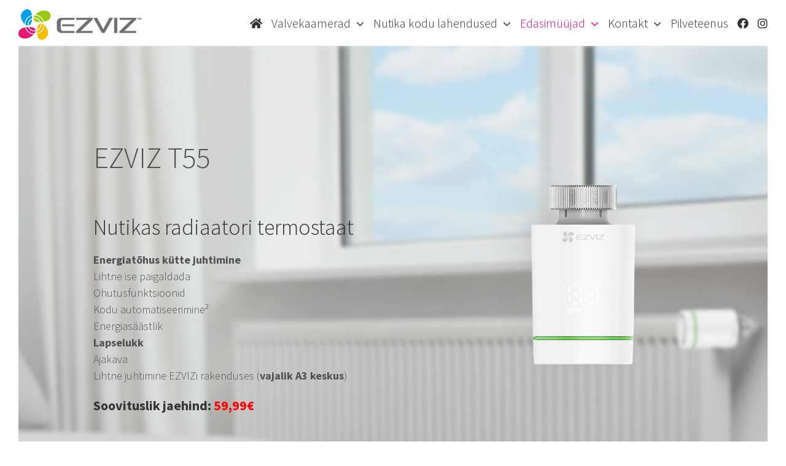

--- FILE ---
content_type: text/html; charset=UTF-8
request_url: https://ezvizlife.ee/nutikas-radiaatori-termostaat-ezviz-t55/
body_size: 22252
content:
<!DOCTYPE html><html class="avada-html-layout-wide avada-html-header-position-top" lang=et><head><meta http-equiv="X-UA-Compatible" content="IE=edge"><meta http-equiv="Content-Type" content="text/html; charset=utf-8"><meta name="viewport" content="width=device-width, initial-scale=1"><meta name='robots' content='index, follow, max-image-preview:large, max-snippet:-1, max-video-preview:-1'> <script data-cfasync=false data-pagespeed-no-defer>var gtm4wp_datalayer_name="dataLayer";var dataLayer=dataLayer||[];</script> <title>EZVIZ T55 Nutikas radiaatori termostaat</title><meta name="description" content="Nutikas radiaatori termostaat |"><link rel=canonical href=https://ezvizlife.ee/nutikas-radiaatori-termostaat-ezviz-t55/ ><meta property="og:locale" content="et_EE"><meta property="og:type" content="article"><meta property="og:title" content="EZVIZ T55 Nutikas radiaatori termostaat"><meta property="og:description" content="Nutikas radiaatori termostaat |"><meta property="og:url" content="https://ezvizlife.ee/nutikas-radiaatori-termostaat-ezviz-t55/"><meta property="og:site_name" content="EZVIZ | Kasutajas&otilde;bralik videovalve"><meta property="article:publisher" content="https://www.facebook.com/EZVIZ-Eesti-875628539201567/"><meta property="article:modified_time" content="2024-10-04T08:34:29+00:00"><meta property="og:image" content="https://ezvizlife.ee/wp-content/uploads/2016/03/app2-300x98.png"><meta name="twitter:card" content="summary_large_image"><meta name="twitter:label1" content="Est. reading time"><meta name="twitter:data1" content="55 minutit"> <script type=application/ld+json class=yoast-schema-graph>{"@context":"https://schema.org","@graph":[{"@type":"WebPage","@id":"https://ezvizlife.ee/nutikas-radiaatori-termostaat-ezviz-t55/","url":"https://ezvizlife.ee/nutikas-radiaatori-termostaat-ezviz-t55/","name":"EZVIZ T55 Nutikas radiaatori termostaat","isPartOf":{"@id":"https://ezvizlife.ee/#website"},"primaryImageOfPage":{"@id":"https://ezvizlife.ee/nutikas-radiaatori-termostaat-ezviz-t55/#primaryimage"},"image":{"@id":"https://ezvizlife.ee/nutikas-radiaatori-termostaat-ezviz-t55/#primaryimage"},"thumbnailUrl":"https://ezvizlife.ee/wp-content/uploads/2016/03/app2-300x98.png","datePublished":"2024-04-23T07:49:25+00:00","dateModified":"2024-10-04T08:34:29+00:00","description":"Nutikas radiaatori termostaat |","breadcrumb":{"@id":"https://ezvizlife.ee/nutikas-radiaatori-termostaat-ezviz-t55/#breadcrumb"},"inLanguage":"et","potentialAction":[{"@type":"ReadAction","target":["https://ezvizlife.ee/nutikas-radiaatori-termostaat-ezviz-t55/"]}]},{"@type":"ImageObject","inLanguage":"et","@id":"https://ezvizlife.ee/nutikas-radiaatori-termostaat-ezviz-t55/#primaryimage","url":"https://ezvizlife.ee/wp-content/uploads/2016/03/app2-300x98.png","contentUrl":"https://ezvizlife.ee/wp-content/uploads/2016/03/app2-300x98.png"},{"@type":"BreadcrumbList","@id":"https://ezvizlife.ee/nutikas-radiaatori-termostaat-ezviz-t55/#breadcrumb","itemListElement":[{"@type":"ListItem","position":1,"name":"Home","item":"https://ezvizlife.ee/"},{"@type":"ListItem","position":2,"name":"Nutikas radiaatori termostaat | EZVIZ T55"}]},{"@type":"WebSite","@id":"https://ezvizlife.ee/#website","url":"https://ezvizlife.ee/","name":"EZVIZ | Kasutajas&otilde;bralik videovalve","description":"Kasutajas&otilde;bralik valve, vidovalve ja koduvalve.","publisher":{"@id":"https://ezvizlife.ee/#organization"},"potentialAction":[{"@type":"SearchAction","target":{"@type":"EntryPoint","urlTemplate":"https://ezvizlife.ee/?s={search_term_string}"},"query-input":{"@type":"PropertyValueSpecification","valueRequired":true,"valueName":"search_term_string"}}],"inLanguage":"et"},{"@type":"Organization","@id":"https://ezvizlife.ee/#organization","name":"BK Eesti AS","url":"https://ezvizlife.ee/","logo":{"@type":"ImageObject","inLanguage":"et","@id":"https://ezvizlife.ee/#/schema/logo/image/","url":"https://ezvizlife.ee/wp-content/uploads/2019/02/Ezviz-header-logo-transparent.png","contentUrl":"https://ezvizlife.ee/wp-content/uploads/2019/02/Ezviz-header-logo-transparent.png","width":200,"height":60,"caption":"BK Eesti AS"},"image":{"@id":"https://ezvizlife.ee/#/schema/logo/image/"},"sameAs":["https://www.facebook.com/EZVIZ-Eesti-875628539201567/"]}]}</script> <link rel=alternate type=application/rss+xml title="EZVIZ | Kasutajas&otilde;bralik videovalve &raquo; RSS" href=https://ezvizlife.ee/feed/ ><link rel=alternate type=application/rss+xml title="EZVIZ | Kasutajas&otilde;bralik videovalve &raquo; Kommentaaride RSS" href=https://ezvizlife.ee/comments/feed/ ><link rel="shortcut icon" href=https://ezvizlife.ee/wp-content/uploads/2019/02/favicon.png?x57128 type=image/x-icon><link rel=alternate title="oEmbed (JSON)" type=application/json+oembed href="https://ezvizlife.ee/wp-json/oembed/1.0/embed?url=https%3A%2F%2Fezvizlife.ee%2Fnutikas-radiaatori-termostaat-ezviz-t55%2F"><link rel=alternate title="oEmbed (XML)" type=text/xml+oembed href="https://ezvizlife.ee/wp-json/oembed/1.0/embed?url=https%3A%2F%2Fezvizlife.ee%2Fnutikas-radiaatori-termostaat-ezviz-t55%2F&#038;format=xml"><style id=wp-img-auto-sizes-contain-inline-css>img:is([sizes=auto i],[sizes^="auto," i]){contain-intrinsic-size:3000px 1500px}</style><link rel=stylesheet href=https://ezvizlife.ee/wp-content/cache/minify/bd45a.css?x57128 media=all><style id=classic-theme-styles-inline-css>/*! This file is auto-generated */
.wp-block-button__link{color:#fff;background-color:#32373c;border-radius:9999px;box-shadow:none;text-decoration:none;padding:calc(.667em + 2px) calc(1.333em + 2px);font-size:1.125em}.wp-block-file__button{background:#32373c;color:#fff;text-decoration:none}</style><style id=woocommerce-inline-inline-css>.woocommerce form .form-row
.required{visibility:visible}</style><link rel=stylesheet href=https://ezvizlife.ee/wp-content/cache/minify/6a3d0.css?x57128 media=all> <script type=text/template id=tmpl-variation-template>
	<div class=woocommerce-variation-description>{{{ data.variation.variation_description }}}</div>
	<div class=woocommerce-variation-price>{{{ data.variation.price_html }}}</div>
	<div class=woocommerce-variation-availability>{{{ data.variation.availability_html }}}</div>
</script> <script type=text/template id=tmpl-unavailable-variation-template>
	<p role=alert>Sorry, this product is unavailable. Please choose a different combination.</p>
</script> <script src=https://ezvizlife.ee/wp-content/cache/minify/a09a1.js?x57128></script> <script id=wc-add-to-cart-js-extra>var wc_add_to_cart_params={"ajax_url":"/wp-admin/admin-ajax.php","wc_ajax_url":"/?wc-ajax=%%endpoint%%","i18n_view_cart":"View cart","cart_url":"https://ezvizlife.ee/ostukorv/","is_cart":"","cart_redirect_after_add":"no"};</script> <script src=https://ezvizlife.ee/wp-content/cache/minify/dc06c.js?x57128></script> <script id=woocommerce-js-extra>var woocommerce_params={"ajax_url":"/wp-admin/admin-ajax.php","wc_ajax_url":"/?wc-ajax=%%endpoint%%"};</script> <script src=https://ezvizlife.ee/wp-content/cache/minify/e4c9e.js?x57128></script> <script id=wp-util-js-extra>var _wpUtilSettings={"ajax":{"url":"/wp-admin/admin-ajax.php"}};</script> <script src=https://ezvizlife.ee/wp-content/cache/minify/76d15.js?x57128></script> <script id=wc-add-to-cart-variation-js-extra>var wc_add_to_cart_variation_params={"wc_ajax_url":"/?wc-ajax=%%endpoint%%","i18n_no_matching_variations_text":"Sorry, no products matched your selection. Please choose a different combination.","i18n_make_a_selection_text":"Please select some product options before adding this product to your cart.","i18n_unavailable_text":"Sorry, this product is unavailable. Please choose a different combination."};</script> <script src=https://ezvizlife.ee/wp-content/cache/minify/9ed74.js?x57128></script> <link rel=https://api.w.org/ href=https://ezvizlife.ee/wp-json/ ><link rel=alternate title=JSON type=application/json href=https://ezvizlife.ee/wp-json/wp/v2/pages/11570><link rel=EditURI type=application/rsd+xml title=RSD href=https://ezvizlife.ee/xmlrpc.php?rsd><meta name="generator" content="WordPress 6.9"><meta name="generator" content="WooCommerce 9.3.3"><link rel=shortlink href='https://ezvizlife.ee/?p=11570'><style></style>  <script data-cfasync=false data-pagespeed-no-defer>var dataLayer_content={"pagePostType":"page","pagePostType2":"single-page","pagePostAuthor":"BK LT"};dataLayer.push(dataLayer_content);</script> <script data-cfasync=false>(function(w,d,s,l,i){w[l]=w[l]||[];w[l].push({'gtm.start':new Date().getTime(),event:'gtm.js'});var f=d.getElementsByTagName(s)[0],j=d.createElement(s),dl=l!='dataLayer'?'&l='+l:'';j.async=true;j.src='//www.googletagmanager.com/gtm.js?id='+i+dl;f.parentNode.insertBefore(j,f);})(window,document,'script','dataLayer','GTM-PR7TX7H');</script> <style id=css-fb-visibility>@media screen and (max-width: 640px){body:not(.fusion-builder-ui-wireframe) .fusion-no-small-visibility{display:none !important}body:not(.fusion-builder-ui-wireframe) .sm-text-align-center{text-align:center !important}body:not(.fusion-builder-ui-wireframe) .sm-text-align-left{text-align:left !important}body:not(.fusion-builder-ui-wireframe) .sm-text-align-right{text-align:right !important}body:not(.fusion-builder-ui-wireframe) .sm-mx-auto{margin-left:auto !important;margin-right:auto !important}body:not(.fusion-builder-ui-wireframe) .sm-ml-auto{margin-left:auto !important}body:not(.fusion-builder-ui-wireframe) .sm-mr-auto{margin-right:auto !important}body:not(.fusion-builder-ui-wireframe) .fusion-absolute-position-small{position:absolute;top:auto;width:100%}}@media screen and (min-width: 641px) and (max-width: 1024px){body:not(.fusion-builder-ui-wireframe) .fusion-no-medium-visibility{display:none !important}body:not(.fusion-builder-ui-wireframe) .md-text-align-center{text-align:center !important}body:not(.fusion-builder-ui-wireframe) .md-text-align-left{text-align:left !important}body:not(.fusion-builder-ui-wireframe) .md-text-align-right{text-align:right !important}body:not(.fusion-builder-ui-wireframe) .md-mx-auto{margin-left:auto !important;margin-right:auto !important}body:not(.fusion-builder-ui-wireframe) .md-ml-auto{margin-left:auto !important}body:not(.fusion-builder-ui-wireframe) .md-mr-auto{margin-right:auto !important}body:not(.fusion-builder-ui-wireframe) .fusion-absolute-position-medium{position:absolute;top:auto;width:100%}}@media screen and (min-width: 1025px){body:not(.fusion-builder-ui-wireframe) .fusion-no-large-visibility{display:none !important}body:not(.fusion-builder-ui-wireframe) .lg-text-align-center{text-align:center !important}body:not(.fusion-builder-ui-wireframe) .lg-text-align-left{text-align:left !important}body:not(.fusion-builder-ui-wireframe) .lg-text-align-right{text-align:right !important}body:not(.fusion-builder-ui-wireframe) .lg-mx-auto{margin-left:auto !important;margin-right:auto !important}body:not(.fusion-builder-ui-wireframe) .lg-ml-auto{margin-left:auto !important}body:not(.fusion-builder-ui-wireframe) .lg-mr-auto{margin-right:auto !important}body:not(.fusion-builder-ui-wireframe) .fusion-absolute-position-large{position:absolute;top:auto;width:100%}}</style><noscript><style>.woocommerce-product-gallery{opacity:1 !important}</style></noscript><style>.broken_link,a.broken_link{text-decoration:line-through}</style><style class=wp-fonts-local>@font-face{font-family:Inter;font-style:normal;font-weight:300 900;font-display:fallback;src:url('https://ezvizlife.ee/wp-content/plugins/woocommerce/assets/fonts/Inter-VariableFont_slnt,wght.woff2') format('woff2');font-stretch:normal}@font-face{font-family:Cardo;font-style:normal;font-weight:400;font-display:fallback;src:url('https://ezvizlife.ee/wp-content/plugins/woocommerce/assets/fonts/cardo_normal_400.woff2') format('woff2')}</style> <script>var doc=document.documentElement;doc.setAttribute('data-useragent',navigator.userAgent);</script>  <script id=cookieyes src=https://cdn-cookieyes.com/client_data/348a256b469398c3bc8572db/script.js></script> <link rel=stylesheet href=https://ezvizlife.ee/wp-content/cache/minify/d5e73.css?x57128 media=all><style id=global-styles-inline-css>/*<![CDATA[*/:root{--wp--preset--aspect-ratio--square:1;--wp--preset--aspect-ratio--4-3:4/3;--wp--preset--aspect-ratio--3-4:3/4;--wp--preset--aspect-ratio--3-2:3/2;--wp--preset--aspect-ratio--2-3:2/3;--wp--preset--aspect-ratio--16-9:16/9;--wp--preset--aspect-ratio--9-16:9/16;--wp--preset--color--black:#000;--wp--preset--color--cyan-bluish-gray:#abb8c3;--wp--preset--color--white:#fff;--wp--preset--color--pale-pink:#f78da7;--wp--preset--color--vivid-red:#cf2e2e;--wp--preset--color--luminous-vivid-orange:#ff6900;--wp--preset--color--luminous-vivid-amber:#fcb900;--wp--preset--color--light-green-cyan:#7bdcb5;--wp--preset--color--vivid-green-cyan:#00d084;--wp--preset--color--pale-cyan-blue:#8ed1fc;--wp--preset--color--vivid-cyan-blue:#0693e3;--wp--preset--color--vivid-purple:#9b51e0;--wp--preset--gradient--vivid-cyan-blue-to-vivid-purple:linear-gradient(135deg,rgb(6,147,227) 0%,rgb(155,81,224) 100%);--wp--preset--gradient--light-green-cyan-to-vivid-green-cyan:linear-gradient(135deg,rgb(122,220,180) 0%,rgb(0,208,130) 100%);--wp--preset--gradient--luminous-vivid-amber-to-luminous-vivid-orange:linear-gradient(135deg,rgb(252,185,0) 0%,rgb(255,105,0) 100%);--wp--preset--gradient--luminous-vivid-orange-to-vivid-red:linear-gradient(135deg,rgb(255,105,0) 0%,rgb(207,46,46) 100%);--wp--preset--gradient--very-light-gray-to-cyan-bluish-gray:linear-gradient(135deg,rgb(238,238,238) 0%,rgb(169,184,195) 100%);--wp--preset--gradient--cool-to-warm-spectrum:linear-gradient(135deg,rgb(74,234,220) 0%,rgb(151,120,209) 20%,rgb(207,42,186) 40%,rgb(238,44,130) 60%,rgb(251,105,98) 80%,rgb(254,248,76) 100%);--wp--preset--gradient--blush-light-purple:linear-gradient(135deg,rgb(255,206,236) 0%,rgb(152,150,240) 100%);--wp--preset--gradient--blush-bordeaux:linear-gradient(135deg,rgb(254,205,165) 0%,rgb(254,45,45) 50%,rgb(107,0,62) 100%);--wp--preset--gradient--luminous-dusk:linear-gradient(135deg,rgb(255,203,112) 0%,rgb(199,81,192) 50%,rgb(65,88,208) 100%);--wp--preset--gradient--pale-ocean:linear-gradient(135deg,rgb(255,245,203) 0%,rgb(182,227,212) 50%,rgb(51,167,181) 100%);--wp--preset--gradient--electric-grass:linear-gradient(135deg,rgb(202,248,128) 0%,rgb(113,206,126) 100%);--wp--preset--gradient--midnight:linear-gradient(135deg,rgb(2,3,129) 0%,rgb(40,116,252) 100%);--wp--preset--font-size--small:13.5px;--wp--preset--font-size--medium:20px;--wp--preset--font-size--large:27px;--wp--preset--font-size--x-large:42px;--wp--preset--font-size--normal:18px;--wp--preset--font-size--xlarge:36px;--wp--preset--font-size--huge:54px;--wp--preset--font-family--inter:"Inter", sans-serif;--wp--preset--font-family--cardo:Cardo;--wp--preset--spacing--20:0.44rem;--wp--preset--spacing--30:0.67rem;--wp--preset--spacing--40:1rem;--wp--preset--spacing--50:1.5rem;--wp--preset--spacing--60:2.25rem;--wp--preset--spacing--70:3.38rem;--wp--preset--spacing--80:5.06rem;--wp--preset--shadow--natural:6px 6px 9px rgba(0, 0, 0, 0.2);--wp--preset--shadow--deep:12px 12px 50px rgba(0, 0, 0, 0.4);--wp--preset--shadow--sharp:6px 6px 0px rgba(0, 0, 0, 0.2);--wp--preset--shadow--outlined:6px 6px 0px -3px rgb(255, 255, 255), 6px 6px rgb(0, 0, 0);--wp--preset--shadow--crisp:6px 6px 0px rgb(0, 0, 0)}:where(.is-layout-flex){gap:0.5em}:where(.is-layout-grid){gap:0.5em}body .is-layout-flex{display:flex}.is-layout-flex{flex-wrap:wrap;align-items:center}.is-layout-flex>:is(*,div){margin:0}body .is-layout-grid{display:grid}.is-layout-grid>:is(*,div){margin:0}:where(.wp-block-columns.is-layout-flex){gap:2em}:where(.wp-block-columns.is-layout-grid){gap:2em}:where(.wp-block-post-template.is-layout-flex){gap:1.25em}:where(.wp-block-post-template.is-layout-grid){gap:1.25em}.has-black-color{color:var(--wp--preset--color--black) !important}.has-cyan-bluish-gray-color{color:var(--wp--preset--color--cyan-bluish-gray) !important}.has-white-color{color:var(--wp--preset--color--white) !important}.has-pale-pink-color{color:var(--wp--preset--color--pale-pink) !important}.has-vivid-red-color{color:var(--wp--preset--color--vivid-red) !important}.has-luminous-vivid-orange-color{color:var(--wp--preset--color--luminous-vivid-orange) !important}.has-luminous-vivid-amber-color{color:var(--wp--preset--color--luminous-vivid-amber) !important}.has-light-green-cyan-color{color:var(--wp--preset--color--light-green-cyan) !important}.has-vivid-green-cyan-color{color:var(--wp--preset--color--vivid-green-cyan) !important}.has-pale-cyan-blue-color{color:var(--wp--preset--color--pale-cyan-blue) !important}.has-vivid-cyan-blue-color{color:var(--wp--preset--color--vivid-cyan-blue) !important}.has-vivid-purple-color{color:var(--wp--preset--color--vivid-purple) !important}.has-black-background-color{background-color:var(--wp--preset--color--black) !important}.has-cyan-bluish-gray-background-color{background-color:var(--wp--preset--color--cyan-bluish-gray) !important}.has-white-background-color{background-color:var(--wp--preset--color--white) !important}.has-pale-pink-background-color{background-color:var(--wp--preset--color--pale-pink) !important}.has-vivid-red-background-color{background-color:var(--wp--preset--color--vivid-red) !important}.has-luminous-vivid-orange-background-color{background-color:var(--wp--preset--color--luminous-vivid-orange) !important}.has-luminous-vivid-amber-background-color{background-color:var(--wp--preset--color--luminous-vivid-amber) !important}.has-light-green-cyan-background-color{background-color:var(--wp--preset--color--light-green-cyan) !important}.has-vivid-green-cyan-background-color{background-color:var(--wp--preset--color--vivid-green-cyan) !important}.has-pale-cyan-blue-background-color{background-color:var(--wp--preset--color--pale-cyan-blue) !important}.has-vivid-cyan-blue-background-color{background-color:var(--wp--preset--color--vivid-cyan-blue) !important}.has-vivid-purple-background-color{background-color:var(--wp--preset--color--vivid-purple) !important}.has-black-border-color{border-color:var(--wp--preset--color--black) !important}.has-cyan-bluish-gray-border-color{border-color:var(--wp--preset--color--cyan-bluish-gray) !important}.has-white-border-color{border-color:var(--wp--preset--color--white) !important}.has-pale-pink-border-color{border-color:var(--wp--preset--color--pale-pink) !important}.has-vivid-red-border-color{border-color:var(--wp--preset--color--vivid-red) !important}.has-luminous-vivid-orange-border-color{border-color:var(--wp--preset--color--luminous-vivid-orange) !important}.has-luminous-vivid-amber-border-color{border-color:var(--wp--preset--color--luminous-vivid-amber) !important}.has-light-green-cyan-border-color{border-color:var(--wp--preset--color--light-green-cyan) !important}.has-vivid-green-cyan-border-color{border-color:var(--wp--preset--color--vivid-green-cyan) !important}.has-pale-cyan-blue-border-color{border-color:var(--wp--preset--color--pale-cyan-blue) !important}.has-vivid-cyan-blue-border-color{border-color:var(--wp--preset--color--vivid-cyan-blue) !important}.has-vivid-purple-border-color{border-color:var(--wp--preset--color--vivid-purple) !important}.has-vivid-cyan-blue-to-vivid-purple-gradient-background{background:var(--wp--preset--gradient--vivid-cyan-blue-to-vivid-purple) !important}.has-light-green-cyan-to-vivid-green-cyan-gradient-background{background:var(--wp--preset--gradient--light-green-cyan-to-vivid-green-cyan) !important}.has-luminous-vivid-amber-to-luminous-vivid-orange-gradient-background{background:var(--wp--preset--gradient--luminous-vivid-amber-to-luminous-vivid-orange) !important}.has-luminous-vivid-orange-to-vivid-red-gradient-background{background:var(--wp--preset--gradient--luminous-vivid-orange-to-vivid-red) !important}.has-very-light-gray-to-cyan-bluish-gray-gradient-background{background:var(--wp--preset--gradient--very-light-gray-to-cyan-bluish-gray) !important}.has-cool-to-warm-spectrum-gradient-background{background:var(--wp--preset--gradient--cool-to-warm-spectrum) !important}.has-blush-light-purple-gradient-background{background:var(--wp--preset--gradient--blush-light-purple) !important}.has-blush-bordeaux-gradient-background{background:var(--wp--preset--gradient--blush-bordeaux) !important}.has-luminous-dusk-gradient-background{background:var(--wp--preset--gradient--luminous-dusk) !important}.has-pale-ocean-gradient-background{background:var(--wp--preset--gradient--pale-ocean) !important}.has-electric-grass-gradient-background{background:var(--wp--preset--gradient--electric-grass) !important}.has-midnight-gradient-background{background:var(--wp--preset--gradient--midnight) !important}.has-small-font-size{font-size:var(--wp--preset--font-size--small) !important}.has-medium-font-size{font-size:var(--wp--preset--font-size--medium) !important}.has-large-font-size{font-size:var(--wp--preset--font-size--large) !important}.has-x-large-font-size{font-size:var(--wp--preset--font-size--x-large) !important}/*]]>*/</style><style id=wp-block-library-inline-css>/*<![CDATA[*/:root{--wp-block-synced-color:#7a00df;--wp-block-synced-color--rgb:122,0,223;--wp-bound-block-color:var(--wp-block-synced-color);--wp-editor-canvas-background:#ddd;--wp-admin-theme-color:#007cba;--wp-admin-theme-color--rgb:0,124,186;--wp-admin-theme-color-darker-10:#006ba1;--wp-admin-theme-color-darker-10--rgb:0,107,160.5;--wp-admin-theme-color-darker-20:#005a87;--wp-admin-theme-color-darker-20--rgb:0,90,135;--wp-admin-border-width-focus:2px}@media (min-resolution:192dpi){:root{--wp-admin-border-width-focus:1.5px}}.wp-element-button{cursor:pointer}:root .has-very-light-gray-background-color{background-color:#eee}:root .has-very-dark-gray-background-color{background-color:#313131}:root .has-very-light-gray-color{color:#eee}:root .has-very-dark-gray-color{color:#313131}:root .has-vivid-green-cyan-to-vivid-cyan-blue-gradient-background{background:linear-gradient(135deg,#00d084,#0693e3)}:root .has-purple-crush-gradient-background{background:linear-gradient(135deg,#34e2e4,#4721fb 50%,#ab1dfe)}:root .has-hazy-dawn-gradient-background{background:linear-gradient(135deg,#faaca8,#dad0ec)}:root .has-subdued-olive-gradient-background{background:linear-gradient(135deg,#fafae1,#67a671)}:root .has-atomic-cream-gradient-background{background:linear-gradient(135deg,#fdd79a,#004a59)}:root .has-nightshade-gradient-background{background:linear-gradient(135deg,#330968,#31cdcf)}:root .has-midnight-gradient-background{background:linear-gradient(135deg,#020381,#2874fc)}:root{--wp--preset--font-size--normal:16px;--wp--preset--font-size--huge:42px}.has-regular-font-size{font-size:1em}.has-larger-font-size{font-size:2.625em}.has-normal-font-size{font-size:var(--wp--preset--font-size--normal)}.has-huge-font-size{font-size:var(--wp--preset--font-size--huge)}.has-text-align-center{text-align:center}.has-text-align-left{text-align:left}.has-text-align-right{text-align:right}.has-fit-text{white-space:nowrap!important}#end-resizable-editor-section{display:none}.aligncenter{clear:both}.items-justified-left{justify-content:flex-start}.items-justified-center{justify-content:center}.items-justified-right{justify-content:flex-end}.items-justified-space-between{justify-content:space-between}.screen-reader-text{border:0;clip-path:inset(50%);height:1px;margin:-1px;overflow:hidden;padding:0;position:absolute;width:1px;word-wrap:normal!important}.screen-reader-text:focus{background-color:#ddd;clip-path:none;color:#444;display:block;font-size:1em;height:auto;left:5px;line-height:normal;padding:15px
23px 14px;text-decoration:none;top:5px;width:auto;z-index:100000}html :where(.has-border-color){border-style:solid}html :where([style*=border-top-color]){border-top-style:solid}html :where([style*=border-right-color]){border-right-style:solid}html :where([style*=border-bottom-color]){border-bottom-style:solid}html :where([style*=border-left-color]){border-left-style:solid}html :where([style*=border-width]){border-style:solid}html :where([style*=border-top-width]){border-top-style:solid}html :where([style*=border-right-width]){border-right-style:solid}html :where([style*=border-bottom-width]){border-bottom-style:solid}html :where([style*=border-left-width]){border-left-style:solid}html :where(img[class*=wp-image-]){height:auto;max-width:100%}:where(figure){margin:0
0 1em}html :where(.is-position-sticky){--wp-admin--admin-bar--position-offset:var(--wp-admin--admin-bar--height,0px)}@media screen and (max-width:600px){html:where(.is-position-sticky){--wp-admin--admin-bar--position-offset:0px}}/*]]>*/</style><style id=wp-block-library-theme-inline-css>.wp-block-audio :where(figcaption){color:#555;font-size:13px;text-align:center}.is-dark-theme .wp-block-audio :where(figcaption){color:#ffffffa6}.wp-block-audio{margin:0
0 1em}.wp-block-code{border:1px
solid #ccc;border-radius:4px;font-family:Menlo,Consolas,monaco,monospace;padding:.8em 1em}.wp-block-embed :where(figcaption){color:#555;font-size:13px;text-align:center}.is-dark-theme .wp-block-embed :where(figcaption){color:#ffffffa6}.wp-block-embed{margin:0
0 1em}.blocks-gallery-caption{color:#555;font-size:13px;text-align:center}.is-dark-theme .blocks-gallery-caption{color:#ffffffa6}:root :where(.wp-block-image figcaption){color:#555;font-size:13px;text-align:center}.is-dark-theme :root :where(.wp-block-image figcaption){color:#ffffffa6}.wp-block-image{margin:0
0 1em}.wp-block-pullquote{border-bottom:4px solid;border-top:4px solid;color:currentColor;margin-bottom:1.75em}.wp-block-pullquote :where(cite),.wp-block-pullquote :where(footer),.wp-block-pullquote__citation{color:currentColor;font-size:.8125em;font-style:normal;text-transform:uppercase}.wp-block-quote{border-left:.25em solid;margin:0
0 1.75em;padding-left:1em}.wp-block-quote cite,.wp-block-quote
footer{color:currentColor;font-size:.8125em;font-style:normal;position:relative}.wp-block-quote:where(.has-text-align-right){border-left:none;border-right:.25em solid;padding-left:0;padding-right:1em}.wp-block-quote:where(.has-text-align-center){border:none;padding-left:0}.wp-block-quote.is-large,.wp-block-quote.is-style-large,.wp-block-quote:where(.is-style-plain){border:none}.wp-block-search .wp-block-search__label{font-weight:700}.wp-block-search__button{border:1px
solid #ccc;padding:.375em .625em}:where(.wp-block-group.has-background){padding:1.25em 2.375em}.wp-block-separator.has-css-opacity{opacity:.4}.wp-block-separator{border:none;border-bottom:2px solid;margin-left:auto;margin-right:auto}.wp-block-separator.has-alpha-channel-opacity{opacity:1}.wp-block-separator:not(.is-style-wide):not(.is-style-dots){width:100px}.wp-block-separator.has-background:not(.is-style-dots){border-bottom:none;height:1px}.wp-block-separator.has-background:not(.is-style-wide):not(.is-style-dots){height:2px}.wp-block-table{margin:0
0 1em}.wp-block-table td,.wp-block-table
th{word-break:normal}.wp-block-table :where(figcaption){color:#555;font-size:13px;text-align:center}.is-dark-theme .wp-block-table :where(figcaption){color:#ffffffa6}.wp-block-video :where(figcaption){color:#555;font-size:13px;text-align:center}.is-dark-theme .wp-block-video :where(figcaption){color:#ffffffa6}.wp-block-video{margin:0
0 1em}:root :where(.wp-block-template-part.has-background){margin-bottom:0;margin-top:0;padding:1.25em 2.375em}</style></head><body class="wp-singular page-template-default page page-id-11570 wp-theme-Avada wp-child-theme-Avadachildtheme theme-Avada woocommerce-no-js fusion-image-hovers fusion-pagination-sizing fusion-button_size-large fusion-button_type-flat fusion-button_span-no avada-image-rollover-circle-no avada-image-rollover-no fusion-has-button-gradient fusion-body ltr fusion-sticky-header no-tablet-sticky-header no-mobile-sticky-header no-desktop-totop no-mobile-totop fusion-disable-outline fusion-sub-menu-fade mobile-logo-pos-left layout-wide-mode avada-has-boxed-modal-shadow-none layout-scroll-offset-full avada-has-zero-margin-offset-top fusion-top-header menu-text-align-right fusion-woo-product-design-clean fusion-woo-shop-page-columns-4 fusion-woo-related-columns-4 fusion-woo-archive-page-columns-3 avada-has-woo-gallery-disabled woo-sale-badge-circle woo-outofstock-badge-top_bar mobile-menu-design-flyout fusion-hide-pagination-text fusion-header-layout-v1 avada-responsive avada-footer-fx-parallax-effect avada-menu-highlight-style-bar fusion-search-form-classic fusion-main-menu-search-overlay fusion-avatar-square avada-blog-layout-large avada-blog-archive-layout-large avada-header-shadow-no avada-menu-icon-position-left avada-has-megamenu-shadow avada-has-mainmenu-dropdown-divider avada-has-header-100-width avada-has-pagetitle-100-width avada-has-pagetitle-bg-full avada-has-megamenu-item-divider avada-has-100-footer avada-has-titlebar-hide avada-header-border-color-full-transparent avada-has-transparent-timeline_color avada-has-pagination-padding avada-flyout-menu-direction-fade avada-ec-views-v1" > <a class="skip-link screen-reader-text" href=#content>Skip to content</a><div id=boxed-wrapper><div class=fusion-sides-frame></div><div id=wrapper class=fusion-wrapper><div id=home style=position:relative;top:-1px;></div><div id=sliders-container></div><header class=fusion-header-wrapper><div class="fusion-header-v1 fusion-logo-alignment fusion-logo-left fusion-sticky-menu- fusion-sticky-logo-1 fusion-mobile-logo-1  fusion-mobile-menu-design-flyout fusion-header-has-flyout-menu"><div class=fusion-header-sticky-height></div><div class=fusion-header><div class=fusion-row><div class=fusion-header-has-flyout-menu-content><div class=fusion-logo data-margin-top=10px data-margin-bottom=0px data-margin-left=0px data-margin-right=0px> <a class=fusion-logo-link  href=https://ezvizlife.ee/ > <img src=https://ezvizlife.ee/wp-content/uploads/2024/10/ezviz-logo-uus.png?x57128 srcset="https://ezvizlife.ee/wp-content/uploads/2024/10/ezviz-logo-uus.png 1x" width=200 height=60 alt="EZVIZ | Kasutajas&otilde;bralik videovalve Logo" data-retina_logo_url class=fusion-standard-logo> <img src=https://ezvizlife.ee/wp-content/uploads/2024/10/ezviz-logo-uus.png?x57128 srcset="https://ezvizlife.ee/wp-content/uploads/2024/10/ezviz-logo-uus.png 1x" width=200 height=60 alt="EZVIZ | Kasutajas&otilde;bralik videovalve Logo" data-retina_logo_url class=fusion-mobile-logo> <img src=https://ezvizlife.ee/wp-content/uploads/2024/10/ezviz-logo-uus.png?x57128 srcset="https://ezvizlife.ee/wp-content/uploads/2024/10/ezviz-logo-uus.png 1x" width=200 height=60 alt="EZVIZ | Kasutajas&otilde;bralik videovalve Logo" data-retina_logo_url class=fusion-sticky-logo> </a></div><nav class=fusion-main-menu aria-label="Main Menu"><div class=fusion-overlay-search><form role=search class="searchform fusion-search-form  fusion-search-form-classic" method=get action=https://ezvizlife.ee/ ><div class=fusion-search-form-content><div class="fusion-search-field search-field"> <label><span class=screen-reader-text>Search for:</span> <input type=search value name=s class=s placeholder=Search... required aria-required=true aria-label=Search...> </label></div><div class="fusion-search-button search-button"> <input type=submit class="fusion-search-submit searchsubmit" aria-label=Search value=&#xf002;></div></div></form><div class=fusion-search-spacer></div><a href=# role=button aria-label="Close Search" class=fusion-close-search></a></div><ul id=menu-main-menu class=fusion-menu><li id=menu-item-4288  class="menu-item menu-item-type-post_type menu-item-object-page menu-item-home menu-item-4288"  data-item-id=4288><a href=https://ezvizlife.ee/ class="fusion-icon-only-link fusion-flex-link fusion-bar-highlight"><span class=fusion-megamenu-icon><i class="glyphicon fa-home fas" aria-hidden=true></i></span><span class=menu-text><span class=menu-title>AVALEHT</span></span></a></li><li id=menu-item-12727  class="menu-item menu-item-type-post_type menu-item-object-page menu-item-has-children menu-item-12727 fusion-megamenu-menu "  data-item-id=12727><a href=https://ezvizlife.ee/valvekaamerad/ class=fusion-bar-highlight><span class=menu-text>Valvekaamerad</span> <span class=fusion-caret><i class=fusion-dropdown-indicator aria-hidden=true></i></span></a><div class="fusion-megamenu-wrapper fusion-columns-6 columns-per-row-6 columns-7 col-span-12 fusion-megamenu-fullwidth"><div class=row><div class=fusion-megamenu-holder style=width:100vw; data-width=100vw><ul class="fusion-megamenu fusion-megamenu-border"><li id=menu-item-12728  class="menu-item menu-item-type-custom menu-item-object-custom menu-item-12728 fusion-megamenu-submenu menu-item-has-link fusion-megamenu-columns-6 col-lg-2 col-md-2 col-sm-2" ><div class=fusion-megamenu-title><a href=https://ezvizlife.ee/valvekaamerad/#sisekaamerad><span class="fusion-megamenu-icon fusion-megamenu-thumbnail"><img src=https://ezvizlife.ee/wp-content/uploads/2024/08/Sisekaamerad-Menu-01.png?x57128 alt title=Sisekaamerad-Menu-01></span>Sisekaamerad</a></div></li><li id=menu-item-12729  class="menu-item menu-item-type-custom menu-item-object-custom menu-item-12729 fusion-megamenu-submenu menu-item-has-link fusion-megamenu-columns-6 col-lg-2 col-md-2 col-sm-2" ><div class=fusion-megamenu-title><a href=https://ezvizlife.ee/valvekaamerad/#v%C3%A4likaamerad><span class="fusion-megamenu-icon fusion-megamenu-thumbnail"><img src=https://ezvizlife.ee/wp-content/uploads/2024/08/Vlikaamerad-menu-01.png?x57128 alt title=V&#8217;likaamerad-menu-01></span>Välikaamerad</a></div></li><li id=menu-item-12730  class="menu-item menu-item-type-custom menu-item-object-custom menu-item-12730 fusion-megamenu-submenu menu-item-has-link fusion-megamenu-columns-6 col-lg-2 col-md-2 col-sm-2" ><div class=fusion-megamenu-title><a href=https://ezvizlife.ee/valvekaamerad/#akuga-kaamerad><span class="fusion-megamenu-icon fusion-megamenu-thumbnail"><img src=https://ezvizlife.ee/wp-content/uploads/2024/08/Akuga-kaamerad-menu-01.png?x57128 alt title=Akuga-kaamerad-menu-01></span>Akuga kaamerad</a></div></li><li id=menu-item-12731  class="menu-item menu-item-type-custom menu-item-object-custom menu-item-12731 fusion-megamenu-submenu menu-item-has-link fusion-megamenu-columns-6 col-lg-2 col-md-2 col-sm-2" ><div class=fusion-megamenu-title><a href=https://ezvizlife.ee/valvekaamerad/#4g-kaamerad><span class="fusion-megamenu-icon fusion-megamenu-thumbnail"><img src=https://ezvizlife.ee/wp-content/uploads/2024/08/4G-kaamerad-menu-01.png?x57128 alt title=4G-kaamerad-menu-01></span>4G kaamerad</a></div></li><li id=menu-item-13930  class="menu-item menu-item-type-custom menu-item-object-custom menu-item-13930 fusion-megamenu-submenu menu-item-has-link fusion-megamenu-columns-6 col-lg-2 col-md-2 col-sm-2" ><div class=fusion-megamenu-title><a href=https://ezvizlife.ee/valvekaamerad/#4gwifi-kaamerad><span class="fusion-megamenu-icon fusion-megamenu-thumbnail"><img src=https://ezvizlife.ee/wp-content/uploads/2024/08/Akuga-kaamerad-menu-01.png?x57128 alt title=Akuga-kaamerad-menu-01></span>4G + Wi-Fi kaamerad</a></div></li><li id=menu-item-12732  class="menu-item menu-item-type-custom menu-item-object-custom menu-item-12732 fusion-megamenu-submenu menu-item-has-link fusion-megamenu-columns-6 col-lg-2 col-md-2 col-sm-2" ><div class=fusion-megamenu-title><a href=https://ezvizlife.ee/valvekaamerad/#poe-kaamerad><span class="fusion-megamenu-icon fusion-megamenu-thumbnail"><img src=https://ezvizlife.ee/wp-content/uploads/2024/08/4G-kaamerad-menu-01.png?x57128 alt title=4G-kaamerad-menu-01></span>PoE kaamerad</a></div></li></ul><ul class="fusion-megamenu fusion-megamenu-row-2 fusion-megamenu-row-columns-1"><li id=menu-item-12733  class="menu-item menu-item-type-custom menu-item-object-custom menu-item-12733 fusion-megamenu-submenu menu-item-has-link fusion-megamenu-columns-1 col-lg-12 col-md-12 col-sm-12" ><div class=fusion-megamenu-title><a href=https://ezvizlife.ee/valvekaamerad/#lisaseadmed><span class="fusion-megamenu-icon fusion-megamenu-thumbnail"><img src=https://ezvizlife.ee/wp-content/uploads/2024/08/Lsiaseadmed-mob-01.png?x57128 alt title=Lsiaseadmed-mob-01></span>Lisaseadmed</a></div></li></ul></div><div style=clear:both;></div></div></div></li><li id=menu-item-12726  class="menu-item menu-item-type-post_type menu-item-object-page menu-item-has-children menu-item-12726 fusion-megamenu-menu "  data-item-id=12726><a href=https://ezvizlife.ee/dl05/ class=fusion-bar-highlight><span class=menu-text>Nutika kodu lahendused</span> <span class=fusion-caret><i class=fusion-dropdown-indicator aria-hidden=true></i></span></a><div class="fusion-megamenu-wrapper fusion-columns-4 columns-per-row-4 columns-4 col-span-12 fusion-megamenu-fullwidth"><div class=row><div class=fusion-megamenu-holder style=width:100vw; data-width=100vw><ul class=fusion-megamenu><li id=menu-item-12734  class="menu-item menu-item-type-custom menu-item-object-custom menu-item-12734 fusion-megamenu-submenu menu-item-has-link fusion-megamenu-columns-4 col-lg-3 col-md-3 col-sm-3" ><div class=fusion-megamenu-title><a href=https://ezvizlife.ee/nutika-kodu-lahendused/#ukselahendused><span class="fusion-megamenu-icon fusion-megamenu-thumbnail"><img src=https://ezvizlife.ee/wp-content/uploads/2024/08/242rwsdv.png?x57128 alt title=242rwsdv></span>Ukselahendused</a></div></li><li id=menu-item-12735  class="menu-item menu-item-type-custom menu-item-object-custom menu-item-12735 fusion-megamenu-submenu menu-item-has-link fusion-megamenu-columns-4 col-lg-3 col-md-3 col-sm-3" ><div class=fusion-megamenu-title><a href=https://ezvizlife.ee/nutika-kodu-lahendused/#valveseadmed><span class="fusion-megamenu-icon fusion-megamenu-thumbnail"><img src=https://ezvizlife.ee/wp-content/uploads/2024/08/43erfdfsedfsd.png?x57128 alt title=43erfdfsedfsd></span>Valveseadmed</a></div></li><li id=menu-item-12736  class="menu-item menu-item-type-custom menu-item-object-custom menu-item-12736 fusion-megamenu-submenu menu-item-has-link fusion-megamenu-columns-4 col-lg-3 col-md-3 col-sm-3" ><div class=fusion-megamenu-title><a href=https://ezvizlife.ee/nutika-kodu-lahendused/#robottolmuimejad><span class="fusion-megamenu-icon fusion-megamenu-thumbnail"><img src=https://ezvizlife.ee/wp-content/uploads/2024/08/0012312edasfdwe.png?x57128 alt title=0012312edasfdwe></span>Robottolmuimejad</a></div></li><li id=menu-item-12737  class="menu-item menu-item-type-custom menu-item-object-custom menu-item-12737 fusion-megamenu-submenu menu-item-has-link fusion-megamenu-columns-4 col-lg-3 col-md-3 col-sm-3" ><div class=fusion-megamenu-title><a href=https://ezvizlife.ee/nutika-kodu-lahendused/#nutika-kodu-lahendused><span class="fusion-megamenu-icon fusion-megamenu-thumbnail"><img src=https://ezvizlife.ee/wp-content/uploads/2024/08/lisaseadmed-mob-012312.png?x57128 alt title=lisaseadmed-mob-012312></span>Nutika kodu lahendused</a></div></li></ul></div><div style=clear:both;></div></div></div></li><li id=menu-item-9315  class="menu-item menu-item-type-custom menu-item-object-custom menu-item-has-children menu-item-9315 fusion-dropdown-menu"  data-item-id=9315><a href=https://ezvizlife.ee/ezviz-eesti-edasimuujad/ class=fusion-bar-highlight><span class=menu-text>Edasimüüjad</span> <span class=fusion-caret><i class=fusion-dropdown-indicator aria-hidden=true></i></span></a><ul class=sub-menu><li id=menu-item-1647  class="menu-item menu-item-type-post_type menu-item-object-page menu-item-1647 fusion-dropdown-submenu" ><a href=https://ezvizlife.ee/ezviz-eesti-edasimuujad/ class=fusion-bar-highlight><span>Meie edasimüüjad ja paigaldajad</span></a></li><li id=menu-item-9318  class="menu-item menu-item-type-post_type menu-item-object-page menu-item-9318 fusion-dropdown-submenu" ><a href=https://ezvizlife.ee/hakka-ezviz-edasimuujaks/ class=fusion-bar-highlight><span>Hakka EZVIZ edasimüüjaks</span></a></li></ul></li><li id=menu-item-1398  class="menu-item menu-item-type-post_type menu-item-object-page menu-item-has-children menu-item-1398 fusion-dropdown-menu"  data-item-id=1398><a href=https://ezvizlife.ee/kontakt-ja-tehniline-tugi-2/ class=fusion-bar-highlight><span class=menu-text>Kontakt</span> <span class=fusion-caret><i class=fusion-dropdown-indicator aria-hidden=true></i></span></a><ul class=sub-menu><li id=menu-item-6207  class="menu-item menu-item-type-post_type menu-item-object-page menu-item-6207 fusion-dropdown-submenu" ><a href=https://ezvizlife.ee/kontakt-ja-tehniline-tugi-2/ class=fusion-bar-highlight><span>KONTAKT JA TEHNILINE TUGI</span></a></li><li id=menu-item-5173  class="menu-item menu-item-type-post_type menu-item-object-page menu-item-5173 fusion-dropdown-submenu" ><a href=https://ezvizlife.ee/juhend/ class=fusion-bar-highlight><span>JUHENDID</span></a></li><li id=menu-item-12836  class="menu-item menu-item-type-custom menu-item-object-custom menu-item-12836 fusion-dropdown-submenu" ><a href=https://ezvizlife.ee/kontakt-ja-tehniline-tugi-2/#KKK class=fusion-bar-highlight><span>KKK</span></a></li></ul></li><li id=menu-item-7841  class="menu-item menu-item-type-post_type menu-item-object-page menu-item-7841"  data-item-id=7841><a href=https://ezvizlife.ee/pilveteenus/ class=fusion-bar-highlight><span class=menu-text>Pilveteenus</span></a></li><li id=menu-item-2646  class="menu-item menu-item-type-custom menu-item-object-custom menu-item-2646"  data-item-id=2646><a target=_blank rel="noopener noreferrer" href="https://www.facebook.com/EZVIZ-Eesti-875628539201567/?ref=hl" class="fusion-icon-only-link fusion-flex-link fusion-bar-highlight"><span class=fusion-megamenu-icon><i class="glyphicon fa-facebook fab" aria-hidden=true></i></span><span class=menu-text><span class=menu-title>FB</span></span></a></li><li id=menu-item-10243  class="menu-item menu-item-type-custom menu-item-object-custom menu-item-10243"  data-item-id=10243><a href=https://www.instagram.com/ezviz_eesti/ class="fusion-icon-only-link fusion-flex-link fusion-bar-highlight"><span class=fusion-megamenu-icon><i class="glyphicon fa-instagram fab" aria-hidden=true></i></span><span class=menu-text><span class=menu-title>IG</span></span></a></li></ul></nav><div class="fusion-flyout-menu-icons fusion-flyout-mobile-menu-icons"> <a class=fusion-flyout-menu-toggle aria-hidden=true aria-label="Toggle Menu" href=#><div class=fusion-toggle-icon-line></div><div class=fusion-toggle-icon-line></div><div class=fusion-toggle-icon-line></div> </a></div><div class=fusion-flyout-menu-bg></div><nav class="fusion-mobile-nav-holder fusion-flyout-menu fusion-flyout-mobile-menu" aria-label="Main Menu Mobile"></nav></div></div></div></div><div class=fusion-clearfix></div></header><main id=main class="clearfix "><div class=fusion-row style><section id=content style="width: 100%;"><div id=post-11570 class="post-11570 page type-page status-publish hentry"><div class=post-content><div class="fusion-fullwidth fullwidth-box fusion-builder-row-1 fusion-flex-container fusion-parallax-none hundred-percent-fullwidth non-hundred-percent-height-scrolling fusion-no-small-visibility fusion-no-medium-visibility" style="background-color: #ffffff;background-image: url(&quot;https://ezvizlife.ee/wp-content/uploads/2024/04/T55-peabanner.jpg&quot;);background-position: center center;background-repeat: no-repeat;border-width: 0px 0px 0px 0px;border-color:#eae9e9;border-style:solid;-webkit-background-size:cover;-moz-background-size:cover;-o-background-size:cover;background-size:cover;" ><div class="fusion-builder-row fusion-row fusion-flex-align-items-stretch" style="width:calc( 100% + 0px ) !important;max-width:calc( 100% + 0px ) !important;margin-left: calc(-0px / 2 );margin-right: calc(-0px / 2 );"><div class="fusion-layout-column fusion_builder_column fusion-builder-column-0 fusion_builder_column_1_2 1_2 fusion-flex-column"><div class="fusion-column-wrapper fusion-flex-justify-content-center fusion-content-layout-column" style="background-position:left top;background-repeat:no-repeat;-webkit-background-size:cover;-moz-background-size:cover;-o-background-size:cover;background-size:cover;padding: 10% 10% 10% 20%;"><style>@media only screen and (max-width:1024px){.fusion-title.fusion-title-1{margin-top:0px!important;margin-right:0px!important;margin-bottom:31px!important;margin-left:0px!important}}@media only screen and (max-width:640px){.fusion-title.fusion-title-1{margin-top:10px!important;margin-right:0px!important;margin-bottom:10px!important;margin-left:0px!important}}</style><div class="fusion-title title fusion-title-1 fusion-sep-none fusion-title-text fusion-title-size-one" style=margin-top:0px;margin-right:0px;margin-bottom:31px;margin-left:0px;><h1 class="title-heading-left fusion-responsive-typography-calculated" style="margin:0;--fontSize:48;line-height:1.2;"><h1 style="text-align: left;">EZVIZ T55</h1></h1></div><div class=fusion-separator style="align-self: center;margin-left: auto;margin-right: auto;width:100%;max-width:20px;"></div><div class="fusion-text fusion-text-1"><h2 style="text-align: left;" data-fontsize="26" data-lineheight="44">Nutikas radiaatori termostaat</h2><p><strong>Energiatõhus kütte juhtimine</strong><br> Lihtne ise paigaldada<br> Ohutusfunktsioonid<br> Kodu automatiseerimine²<br> Energiasäästlik<br> <strong>Lapselukk</strong><br> Ajakava<br> Lihtne juhtimine EZVIZi rakenduses (<strong>vajalik A3 keskus</strong>)</p><h3><strong>Soovituslik jaehind: </strong><span style="color: #ff0000;"><strong>59,99€</strong></span></h3></div></div><style>.fusion-body .fusion-builder-column-0{width:50% !important;margin-top:0px;margin-bottom:20px}.fusion-builder-column-0>.fusion-column-wrapper{padding-top:10% !important;padding-right:10% !important;margin-right:0px;padding-bottom:10% !important;padding-left:20% !important;margin-left:0px}@media only screen and (max-width:1024px){.fusion-body .fusion-builder-column-0{width:100% !important}.fusion-builder-column-0>.fusion-column-wrapper{margin-right:0px;margin-left:0px}}@media only screen and (max-width:640px){.fusion-body .fusion-builder-column-0{width:100% !important}.fusion-builder-column-0>.fusion-column-wrapper{margin-right:0px;margin-left:0px}}</style></div><div class="fusion-layout-column fusion_builder_column fusion-builder-column-1 fusion_builder_column_1_2 1_2 fusion-flex-column fusion-flex-align-self-center fusion-animated" data-animationType=zoomIn data-animationDuration=0.8 data-animationOffset=50%><div class="fusion-column-wrapper fusion-flex-justify-content-center fusion-content-layout-column" style="background-position:center center;background-repeat:no-repeat;-webkit-background-size:cover;-moz-background-size:cover;-o-background-size:cover;background-size:cover;padding: 0% 0% 0% 0%;"><div style=text-align:center;><span class=" fusion-imageframe imageframe-none imageframe-1 hover-type-none" style=width:100%;max-width:450px;><img fetchpriority=high decoding=async width=500 height=500 title=T55-peapilt src=https://ezvizlife.ee/wp-content/uploads/2024/04/T55-peapilt.png?x57128 class="img-responsive wp-image-11576" srcset="https://ezvizlife.ee/wp-content/uploads/2024/04/T55-peapilt-200x200.png 200w, https://ezvizlife.ee/wp-content/uploads/2024/04/T55-peapilt-400x400.png 400w, https://ezvizlife.ee/wp-content/uploads/2024/04/T55-peapilt.png 500w" sizes="(max-width: 1024px) 100vw, (max-width: 640px) 100vw, 500px"></span></div></div><style>.fusion-body .fusion-builder-column-1{width:50% !important;margin-top:0%;margin-bottom:0%}.fusion-builder-column-1>.fusion-column-wrapper{padding-top:0% !important;padding-right:0% !important;margin-right:0px;padding-bottom:0% !important;padding-left:0% !important;margin-left:0px}@media only screen and (max-width:1024px){.fusion-body .fusion-builder-column-1{width:100% !important;order:0}.fusion-builder-column-1>.fusion-column-wrapper{margin-right:0px;margin-left:0px}}@media only screen and (max-width:640px){.fusion-body .fusion-builder-column-1{width:100% !important;order:0}.fusion-builder-column-1>.fusion-column-wrapper{margin-right:0px;margin-left:0px}}</style></div></div><style>.fusion-body .fusion-flex-container.fusion-builder-row-1{padding-top:5%;margin-top:0px;padding-right:0px;padding-bottom:3%;margin-bottom:0px;padding-left:0px}</style></div><div class="fusion-fullwidth fullwidth-box fusion-builder-row-2 fusion-parallax-fixed hundred-percent-fullwidth non-hundred-percent-height-scrolling fusion-equal-height-columns fusion-no-large-visibility" style="background-color: #ffffff;background-image: url(&quot;https://ezvizlife.ee/wp-content/uploads/2024/04/T55-peabanner.jpg&quot;);background-position: left center;background-repeat: no-repeat;padding-top:7%;padding-right:0px;padding-bottom:3%;padding-left:0px;margin-bottom: 0px;margin-top: 0px;border-width: 0px 0px 0px 0px;border-color:#eae9e9;border-style:solid;-webkit-background-size:cover;-moz-background-size:cover;-o-background-size:cover;background-size:cover;background-attachment:fixed;" ><div class="fusion-builder-row fusion-row"><div class="fusion-layout-column fusion_builder_column fusion-builder-column-2 fusion_builder_column_1_2 1_2 fusion-one-half fusion-column-first fusion-animated" style=margin-top:0%;margin-bottom:0%; data-animationType=fadeInUp data-animationDuration=0.8 data-animationOffset=50%><div class="fusion-column-wrapper fusion-flex-column-wrapper-legacy" style="background-position:center center;background-repeat:no-repeat;-webkit-background-size:cover;-moz-background-size:cover;-o-background-size:cover;background-size:cover;padding: 0% 0% 0% 0%;"><div class=fusion-column-content-centered><div class=fusion-column-content><div class=imageframe-align-center><span class=" fusion-imageframe imageframe-none imageframe-2 hover-type-none" style=width:100%;max-width:350px;><img decoding=async width=500 height=500 title=T55-peapilt src=https://ezvizlife.ee/wp-content/uploads/2024/04/T55-peapilt.png?x57128 class="img-responsive wp-image-11576" srcset="https://ezvizlife.ee/wp-content/uploads/2024/04/T55-peapilt-200x200.png 200w, https://ezvizlife.ee/wp-content/uploads/2024/04/T55-peapilt-400x400.png 400w, https://ezvizlife.ee/wp-content/uploads/2024/04/T55-peapilt.png 500w" sizes="(max-width: 900px) 100vw, 500px"></span></div></div></div><div class=fusion-clearfix></div></div></div><div class="fusion-layout-column fusion_builder_column fusion-builder-column-3 fusion_builder_column_1_2 1_2 fusion-one-half fusion-column-last" style=margin-top:0px;margin-bottom:20px;><div class="fusion-column-wrapper fusion-flex-column-wrapper-legacy" style="background-position:left top;background-repeat:no-repeat;-webkit-background-size:cover;-moz-background-size:cover;-o-background-size:cover;background-size:cover;padding: 5% 10% 10% 10%;"><div class=fusion-column-content-centered><div class=fusion-column-content><style></style><div class="fusion-title title fusion-title-2 fusion-sep-none fusion-title-text fusion-title-size-one" style=margin-top:0px;margin-right:0px;margin-bottom:31px;margin-left:0px;><h1 class="title-heading-left fusion-responsive-typography-calculated" style="margin:0;--fontSize:48;line-height:1.2;"><h1 style="text-align: center;">EZVIZ T55</h1></h1></div><div class=fusion-sep-clear></div><div class=fusion-separator style="margin-left: auto;margin-right: auto;width:100%;max-width:20px;"></div><div class=fusion-sep-clear></div><div class="fusion-text fusion-text-2"><h2 style="text-align: center;" data-fontsize="26" data-lineheight="44">Nutikas radiaatori termostaat</h2><p style="text-align: center;"><strong>Energiatõhus kütte juhtimine</strong><br> Lihtne ise paigaldada<br> Ohutusfunktsioonid<br> Kodu automatiseerimine²<br> Energiasäästlik<br> <strong>Lapselukk</strong><br> Ajakava<br> Lihtne juhtimine EZVIZi rakenduses (<strong>vajalik A3 keskus</strong>)</p><h3 style="text-align: center;"><strong>Soovituslik jaehind: </strong><span style="color: #ff0000;"><strong>59,99€</strong></span></h3></div></div></div><div class=fusion-clearfix></div></div></div></div></div><div class="fusion-fullwidth fullwidth-box fusion-builder-row-3 hundred-percent-fullwidth non-hundred-percent-height-scrolling fusion-equal-height-columns" style="background-color: #ffffff;background-position: left top;background-repeat: no-repeat;padding-top:0px;padding-right:0px;padding-bottom:0%;padding-left:0px;margin-bottom: 0px;margin-top: 0px;border-width: 0px 0px 0px 0px;border-color:#eae9e9;border-style:solid;" ><div class="fusion-builder-row fusion-row"><div class="fusion-layout-column fusion_builder_column fusion-builder-column-4 fusion_builder_column_1_2 1_2 fusion-one-half fusion-column-first fusion-no-small-visibility fusion-no-medium-visibility fusion-animated" style=margin-top:0%;margin-bottom:0%; data-animationType=zoomIn data-animationDuration=0.8 data-animationOffset=50%><div class="fusion-column-wrapper fusion-flex-column-wrapper-legacy" style="background-position:center center;background-blend-mode: overlay;background-repeat:no-repeat;-webkit-background-size:cover;-moz-background-size:cover;-o-background-size:cover;background-size:cover;background-color:#f4f4f4;padding: 0% 0% 0% 0%;"><div class=fusion-column-content-centered><div class=fusion-column-content><div class=imageframe-align-center><span class=" fusion-imageframe imageframe-none imageframe-3 hover-type-zoomin" style=width:100%;max-width:500px;><img decoding=async width=500 height=500 title=T55-mõõdud src=https://ezvizlife.ee/wp-content/uploads/2024/04/T55-moodud.png?x57128 class="img-responsive wp-image-11581" srcset="https://ezvizlife.ee/wp-content/uploads/2024/04/T55-moodud-200x200.png 200w, https://ezvizlife.ee/wp-content/uploads/2024/04/T55-moodud-400x400.png 400w, https://ezvizlife.ee/wp-content/uploads/2024/04/T55-moodud.png 500w" sizes="(max-width: 900px) 100vw, 500px"></span></div><div class="fusion-builder-row fusion-builder-row-inner fusion-row"><div class="fusion-layout-column fusion_builder_column_inner fusion-builder-nested-column-0 fusion_builder_column_inner_1_4 1_4 fusion-one-fourth fusion-column-first" style="width:25%;width:calc(25% - ( ( 4% + 4% + 4% ) * 0.25 ) );margin-right: 4%;margin-top:0px;margin-bottom:20px;"><div class="fusion-column-wrapper fusion-flex-column-wrapper-legacy" style="background-position:left top;background-repeat:no-repeat;-webkit-background-size:cover;-moz-background-size:cover;-o-background-size:cover;background-size:cover;padding: 0px 0px 0px 0px;"><div class=fusion-clearfix></div></div></div><div class="fusion-layout-column fusion_builder_column_inner fusion-builder-nested-column-1 fusion_builder_column_inner_1_4 1_4 fusion-one-fourth" style="width:25%;width:calc(25% - ( ( 4% + 4% + 4% ) * 0.25 ) );margin-right: 4%;margin-top:0px;margin-bottom:20px;"><div class="fusion-column-wrapper fusion-flex-column-wrapper-legacy" style="background-position:left top;background-repeat:no-repeat;-webkit-background-size:cover;-moz-background-size:cover;-o-background-size:cover;background-size:cover;padding: 0px 0px 0px 0px;"><div class="fusion-text fusion-text-3"><p><a href="https://play.google.com/store/apps/details?id=com.ezviz&amp;hl=en" target=_blank rel="attachment wp-att-1740 noopener noreferrer"><img decoding=async class=" wp-image-1740 aligncenter" src=https://ezvizlife.ee/wp-content/uploads/2016/03/app2-300x98.png?x57128 alt=app2 width=199 height=65></a></p></div><div class=fusion-clearfix></div></div></div><div class="fusion-layout-column fusion_builder_column_inner fusion-builder-nested-column-2 fusion_builder_column_inner_1_4 1_4 fusion-one-fourth" style="width:25%;width:calc(25% - ( ( 4% + 4% + 4% ) * 0.25 ) );margin-right: 4%;margin-top:0px;margin-bottom:20px;"><div class="fusion-column-wrapper fusion-flex-column-wrapper-legacy" style="background-position:left top;background-repeat:no-repeat;-webkit-background-size:cover;-moz-background-size:cover;-o-background-size:cover;background-size:cover;padding: 0px 0px 0px 0px;"><div class="fusion-text fusion-text-4"><p><a href="https://itunes.apple.com/us/app/ezviz/id886947564?mt=8" target=_blank rel="attachment wp-att-1737 noopener noreferrer"><img decoding=async class=" wp-image-1737 aligncenter" src=https://ezvizlife.ee/wp-content/uploads/2016/03/app1.png?x57128 alt=app1 width=199 height=65></a></p></div><div class=fusion-clearfix></div></div></div><div class="fusion-layout-column fusion_builder_column_inner fusion-builder-nested-column-3 fusion_builder_column_inner_1_4 1_4 fusion-one-fourth fusion-column-last" style="width:25%;width:calc(25% - ( ( 4% + 4% + 4% ) * 0.25 ) );margin-top:0px;margin-bottom:20px;"><div class="fusion-column-wrapper fusion-flex-column-wrapper-legacy" style="background-position:left top;background-repeat:no-repeat;-webkit-background-size:cover;-moz-background-size:cover;-o-background-size:cover;background-size:cover;padding: 0px 0px 0px 0px;"><div class=fusion-clearfix></div></div></div></div></div></div><div class=fusion-clearfix></div></div></div><div class="fusion-layout-column fusion_builder_column fusion-builder-column-5 fusion_builder_column_1_2 1_2 fusion-one-half fusion-column-last" style=margin-top:0%;margin-bottom:0%;><div class="fusion-column-wrapper fusion-flex-column-wrapper-legacy" style="background-position:left top;background-repeat:no-repeat;-webkit-background-size:cover;-moz-background-size:cover;-o-background-size:cover;background-size:cover;padding: 10% 10% 10% 10%;"><div class=fusion-column-content-centered><div class=fusion-column-content><div class="fusion-text fusion-text-5"><h2 style="text-align: center;" data-fontsize="26" data-lineheight="44">EZVIZ T55</h2><p><strong>EZVIZ T55</strong> on nutikas radiaatori termostaat, mis muudab teie kodu kütte juhtimise lihtsaks ja energiatõhusaks. Selle paigaldamine on lihtne ning see võimaldab teil kiirelt ja mugavalt kodu küttesüsteemi täiustada. T55 termostaadil on mitmeid ohutusfunktsioone, sealhulgas lapselukk, tagamaks teie pere turvalisust. Lisaks võimaldab see automatiseerida kodu küttesüsteemi, võimaldades teil luua ajakava ja juhtida kütet mugavalt EZVIZi rakenduse kaudu (A3 keskus on vajalik). Energiasäästlikud omadused aitavad teil säästa energiat ja raha, muutes teie kodu keskkonnasõbralikumaks ja ökonoomsemaks. EZVIZ T55 &#8211; nutikas valik teie kodu kütte juhtimiseks.</p></div><div class="fusion-text fusion-text-6"><h3 style="text-align: left;">Soovitluslik jaehind:  <span style="color: #ff0000;">59.99€</span></h3><p><a href="/?page_id=16">Täpsemat hinda uuri EZVIZ Eesti edasimüüjate alt &gt;</a></p></div><div class=fusion-sep-clear></div><div class=fusion-separator style="margin-left: auto;margin-right: auto;margin-top:5px;margin-bottom:0px;width:100%;max-width:30px;"></div><div class=fusion-sep-clear></div><style>.fusion-accordian  #accordion-11570-1 .panel-title a .fa-fusion-box{color:#fff}.fusion-accordian  #accordion-11570-1 .panel-title a .fa-fusion-box:before{font-size:13px;width:13px}.fusion-accordian  #accordion-11570-1 .fa-fusion-box{background-color:#333;border-color:#333}.fusion-accordian  #accordion-11570-1 .panel-title a:hover, #accordion-11570-1 .fusion-toggle-boxed-mode:hover .panel-title
a{color:#9e9e9e}.fusion-accordian  #accordion-11570-1 .panel-title .active .fa-fusion-box,.fusion-accordian  #accordion-11570-1 .panel-title a:hover .fa-fusion-box{background-color:#9e9e9e!important;border-color:#9e9e9e!important}</style><div class="accordian fusion-accordian"><div class=panel-group id=accordion-11570-1><div class="fusion-panel panel-default fusion-toggle-no-divider"><div class=panel-heading><h4 class="panel-title toggle"><a aria-expanded=false aria-controls=df1ae8067987854ff role=button data-toggle=collapse data-parent=#accordion-11570-1 data-target=#df1ae8067987854ff href=#df1ae8067987854ff><span class=fusion-toggle-icon-wrapper aria-hidden=true><i class=fa-fusion-box aria-hidden=true></i></span><span class=fusion-toggle-heading>SPETSIFIKATSIOON</span></a></h4></div><div id=df1ae8067987854ff class="panel-collapse collapse "><div class="panel-body toggle-content fusion-clearfix"><ul> <li>Sensori tüüp: Radiaatori termostaat</li> <li>Ühendusmeetod Zigbee ühendus</li> <li>Aku tühjenemise meeldetuletus</li> <li>LED-ekraan: Jah</li> <li>Mehaaniline juhtnupp: Jah</li> <li>Raadiosagedus 2,4 GHz</li> <li>Sidekaugus ≤ 100m avatud keskkonnas</li> <li>Patareide tüüp: 2 × 1.5V AA</li> <li>Korpuse materjal: Plastik</li> <li>Patareide eluiga: kuni 7 kuud</li> <li>Toiteallikas 3,0 V DC</li> <li>Sertifikaadid CE / UKCA / WEEE / RoHS / REACH</li> <li>Töö temp: 0 °C to 55 °C</li> <li>Mõõtmed: Φ 55 mm × 95 mm</li> <li>Kaal: 132g (koos pakendiga 295g)</li> <li><strong>Garantii 2 aastat</strong></li></ul><table cellpadding=5><tbody><tr><td><a href=https://ezvizlife.ee/wp-content/uploads/2024/04/EZVIZ-T55-Spetsifikatsioon.pdf?x57128><strong>T55 Spetsifikatsioon</strong></a></td><td><a href=https://ezvizlife.ee/wp-content/uploads/2024/04/EZVIZ-T55-Spetsifikatsioon.pdf?x57128><img decoding=async class="alignleft wp-image-1752 size-full" src=https://ezvizlife.ee/wp-content/uploads/2016/03/pdf-icon-1.png?x57128 alt=pdf-icon width=60 height=60></a></td></tr></tbody></table></div></div></div><div class="fusion-panel panel-default fusion-toggle-no-divider"><div class=panel-heading><h4 class="panel-title toggle"><a aria-expanded=false aria-controls=de5cddf00f435880b role=button data-toggle=collapse data-parent=#accordion-11570-1 data-target=#de5cddf00f435880b href=#de5cddf00f435880b><span class=fusion-toggle-icon-wrapper aria-hidden=true><i class=fa-fusion-box aria-hidden=true></i></span><span class=fusion-toggle-heading>MIDA ON VAJA?</span></a></h4></div><div id=de5cddf00f435880b class="panel-collapse collapse "><div class="panel-body toggle-content fusion-clearfix"><ul> <li>IPhone või IPad (Tarkvara alates iOS V6.0)</li> <li>Android telefonid ja tahvelarvutid (Tarkvara alates Android V4.0)</li></ul></div></div></div><div class="fusion-panel panel-default fusion-toggle-no-divider"><div class=panel-heading><h4 class="panel-title toggle"><a aria-expanded=false aria-controls=8599edcce928d4260 role=button data-toggle=collapse data-parent=#accordion-11570-1 data-target=#8599edcce928d4260 href=#8599edcce928d4260><span class=fusion-toggle-icon-wrapper aria-hidden=true><i class=fa-fusion-box aria-hidden=true></i></span><span class=fusion-toggle-heading>JUHEND</span></a></h4></div><div id=8599edcce928d4260 class="panel-collapse collapse "><div class="panel-body toggle-content fusion-clearfix"><p style="text-align: left;">Kõik Eesti, Inglise ja venekeelsed juhendid leiab<a href=https://ezvizlife.ee/juhend/ ><strong> juhendite lehelt</strong></a></p></div></div></div></div></div></div></div><div class=fusion-clearfix></div></div></div></div></div><div class="fusion-fullwidth fullwidth-box fusion-builder-row-4 fusion-flex-container fusion-parallax-none hundred-percent-fullwidth non-hundred-percent-height-scrolling" style="background-color: rgba(255,255,255,0.1);background-image: url(&quot;https://ezvizlife.ee/wp-content/uploads/2024/04/T55-vaheslider.jpg&quot;);background-position: center center;background-repeat: no-repeat;background-blend-mode: overlay;border-width: 0px 0px 0px 0px;border-color:#eae9e9;border-style:solid;-webkit-background-size:cover;-moz-background-size:cover;-o-background-size:cover;background-size:cover;" ><div class="fusion-builder-row fusion-row fusion-flex-align-items-flex-start" style="width:104% !important;max-width:104% !important;margin-left: calc(-4% / 2 );margin-right: calc(-4% / 2 );"><div class="fusion-layout-column fusion_builder_column fusion-builder-column-6 fusion_builder_column_1_1 1_1 fusion-flex-column"><div class="fusion-column-wrapper fusion-flex-justify-content-flex-start fusion-content-layout-column" style="background-position:left top;background-repeat:no-repeat;-webkit-background-size:cover;-moz-background-size:cover;-o-background-size:cover;background-size:cover;padding: 0px 0px 0px 0px;"></div><style>.fusion-body .fusion-builder-column-6{width:100% !important;margin-top:0px;margin-bottom:20px}.fusion-builder-column-6>.fusion-column-wrapper{padding-top:0px !important;padding-right:0px !important;margin-right:1.92%;padding-bottom:0px !important;padding-left:0px !important;margin-left:1.92%}@media only screen and (max-width:1024px){.fusion-body .fusion-builder-column-6{width:100% !important}.fusion-builder-column-6>.fusion-column-wrapper{margin-right:1.92%;margin-left:1.92%}}@media only screen and (max-width:640px){.fusion-body .fusion-builder-column-6{width:100% !important}.fusion-builder-column-6>.fusion-column-wrapper{margin-right:1.92%;margin-left:1.92%}}</style></div></div><style>.fusion-body .fusion-flex-container.fusion-builder-row-4{padding-top:12.5%;margin-top:0px;padding-right:0px;padding-bottom:12.5%;margin-bottom:0px;padding-left:0px}@media only screen and (max-width:640px){.fusion-body .fusion-flex-container.fusion-builder-row-4{padding-top:125px;padding-bottom:125px}}</style></div><div class="fusion-fullwidth fullwidth-box fusion-builder-row-5 fusion-flex-container nonhundred-percent-fullwidth non-hundred-percent-height-scrolling" style="background-color: #eeeeee;background-position: center center;background-repeat: no-repeat;border-width: 0px 0px 0px 0px;border-color:#eae9e9;border-style:solid;" ><div class="fusion-builder-row fusion-row fusion-flex-align-items-flex-start fusion-flex-justify-content-center" style="max-width:2129.92px;margin-left: calc(-4% / 2 );margin-right: calc(-4% / 2 );"><div class="fusion-layout-column fusion_builder_column fusion-builder-column-7 fusion_builder_column_1_1 1_1 fusion-flex-column"><div class="fusion-column-wrapper fusion-flex-justify-content-flex-start fusion-content-layout-column" style="background-position:left top;background-repeat:no-repeat;-webkit-background-size:cover;-moz-background-size:cover;-o-background-size:cover;background-size:cover;padding: 0px 0px 45px 0px;"><div class="fusion-text fusion-text-7"><h2 style="text-align: center;"><strong>Tõhus kütte juhtimine hubase kodu jaoks</strong></h2><p style="text-align: center;">Tutvustame teile T55 termostaati, mis on EZVIZi hiljutine uuendus, mis muudab traditsioonilise radiaatori kaasaegsemaks, tõhusamaks ja mugavamaks.<br> See hõlmab endas mitmesuguseid automaatseid funktsioone, et kodu kütmist EZVIZi rakenduse kaudu lihtsam juhtida oleks &#8211; hoides samal ajal kokku energiakuludelt.</p></div></div><style>.fusion-body .fusion-builder-column-7{width:100% !important;margin-top:0px;margin-bottom:20px}.fusion-builder-column-7>.fusion-column-wrapper{padding-top:0px !important;padding-right:0px !important;margin-right:1.92%;padding-bottom:45px !important;padding-left:0px !important;margin-left:1.92%}@media only screen and (max-width:1024px){.fusion-body .fusion-builder-column-7{width:100% !important;order:0}.fusion-builder-column-7>.fusion-column-wrapper{margin-right:1.92%;margin-left:1.92%}}@media only screen and (max-width:640px){.fusion-body .fusion-builder-column-7{width:100% !important;order:1}.fusion-builder-column-7>.fusion-column-wrapper{margin-right:1.92%;margin-left:1.92%}}</style></div><div class="fusion-layout-column fusion_builder_column fusion-builder-column-8 fusion_builder_column_1_3 1_3 fusion-flex-column"><div class="fusion-column-wrapper fusion-flex-justify-content-flex-start fusion-content-layout-column" style="background-position:left top;background-repeat:no-repeat;-webkit-background-size:cover;-moz-background-size:cover;-o-background-size:cover;background-size:cover;padding: 0px 0px 0px 0px;"><div style=text-align:center;><span class=" fusion-imageframe imageframe-none imageframe-4 hover-type-none" style=width:100%;max-width:250px;><img decoding=async width=75 height=75 title=T55-lisapildid-6 src=https://ezvizlife.ee/wp-content/uploads/2024/04/T55-lisapildid-6.png?x57128 class="img-responsive wp-image-11590" srcset="https://ezvizlife.ee/wp-content/uploads/2024/04/T55-lisapildid-6-66x66.png 66w, https://ezvizlife.ee/wp-content/uploads/2024/04/T55-lisapildid-6.png 75w" sizes="(max-width: 75px) 100vw, 75px"></span></div><div class="fusion-text fusion-text-8"><p style="text-align: center;">Energiatõhus kütte juhtimine</p></div></div><style>.fusion-body .fusion-builder-column-8{width:33.333333333333% !important;margin-top:0px;margin-bottom:20px}.fusion-builder-column-8>.fusion-column-wrapper{padding-top:0px !important;padding-right:0px !important;margin-right:5.76%;padding-bottom:0px !important;padding-left:0px !important;margin-left:5.76%}@media only screen and (max-width:1024px){.fusion-body .fusion-builder-column-8{width:33.333333333333% !important;order:3}.fusion-builder-column-8>.fusion-column-wrapper{margin-right:5.76%;margin-left:5.76%}}@media only screen and (max-width:640px){.fusion-body .fusion-builder-column-8{width:50% !important;order:3}.fusion-builder-column-8>.fusion-column-wrapper{margin-right:3.84%;margin-left:3.84%}}</style></div><div class="fusion-layout-column fusion_builder_column fusion-builder-column-9 fusion_builder_column_1_3 1_3 fusion-flex-column"><div class="fusion-column-wrapper fusion-flex-justify-content-flex-start fusion-content-layout-column" style="background-position:left top;background-repeat:no-repeat;-webkit-background-size:cover;-moz-background-size:cover;-o-background-size:cover;background-size:cover;padding: 0px 0px 0px 0px;"><div style=text-align:center;><span class=" fusion-imageframe imageframe-none imageframe-5 hover-type-none" style=width:100%;max-width:250px;><img decoding=async width=75 height=75 title=T55-lisapildid-5 src=https://ezvizlife.ee/wp-content/uploads/2024/04/T55-lisapildid-5.png?x57128 class="img-responsive wp-image-11589" srcset="https://ezvizlife.ee/wp-content/uploads/2024/04/T55-lisapildid-5-66x66.png 66w, https://ezvizlife.ee/wp-content/uploads/2024/04/T55-lisapildid-5.png 75w" sizes="(max-width: 75px) 100vw, 75px"></span></div><div class="fusion-text fusion-text-9"><p style="text-align: center;">Lihtne juhtimine EZVIZi rakenduses</p></div></div><style>.fusion-body .fusion-builder-column-9{width:33.333333333333% !important;margin-top:0px;margin-bottom:20px}.fusion-builder-column-9>.fusion-column-wrapper{padding-top:0px !important;padding-right:0px !important;margin-right:5.76%;padding-bottom:0px !important;padding-left:0px !important;margin-left:5.76%}@media only screen and (max-width:1024px){.fusion-body .fusion-builder-column-9{width:33.333333333333% !important;order:2}.fusion-builder-column-9>.fusion-column-wrapper{margin-right:5.76%;margin-left:5.76%}}@media only screen and (max-width:640px){.fusion-body .fusion-builder-column-9{width:50% !important;order:2}.fusion-builder-column-9>.fusion-column-wrapper{margin-right:3.84%;margin-left:3.84%}}</style></div><div class="fusion-layout-column fusion_builder_column fusion-builder-column-10 fusion_builder_column_1_3 1_3 fusion-flex-column"><div class="fusion-column-wrapper fusion-flex-justify-content-flex-start fusion-content-layout-column" style="background-position:left top;background-repeat:no-repeat;-webkit-background-size:cover;-moz-background-size:cover;-o-background-size:cover;background-size:cover;padding: 0px 0px 0px 0px;"><div style=text-align:center;><span class=" fusion-imageframe imageframe-none imageframe-6 hover-type-none" style=width:100%;max-width:250px;><img decoding=async width=75 height=75 title=T55-lisapildid-4 src=https://ezvizlife.ee/wp-content/uploads/2024/04/T55-lisapildid-4.png?x57128 class="img-responsive wp-image-11588" srcset="https://ezvizlife.ee/wp-content/uploads/2024/04/T55-lisapildid-4-66x66.png 66w, https://ezvizlife.ee/wp-content/uploads/2024/04/T55-lisapildid-4.png 75w" sizes="(max-width: 75px) 100vw, 75px"></span></div><div class="fusion-text fusion-text-10"><p style="text-align: center;">Lihtne ise paigaldada</p></div></div><style>.fusion-body .fusion-builder-column-10{width:33.333333333333% !important;margin-top:0px;margin-bottom:20px}.fusion-builder-column-10>.fusion-column-wrapper{padding-top:0px !important;padding-right:0px !important;margin-right:5.76%;padding-bottom:0px !important;padding-left:0px !important;margin-left:5.76%}@media only screen and (max-width:1024px){.fusion-body .fusion-builder-column-10{width:33.333333333333% !important;order:2}.fusion-builder-column-10>.fusion-column-wrapper{margin-right:5.76%;margin-left:5.76%}}@media only screen and (max-width:640px){.fusion-body .fusion-builder-column-10{width:50% !important;order:2}.fusion-builder-column-10>.fusion-column-wrapper{margin-right:3.84%;margin-left:3.84%}}</style></div><div class="fusion-layout-column fusion_builder_column fusion-builder-column-11 fusion_builder_column_1_3 1_3 fusion-flex-column"><div class="fusion-column-wrapper fusion-flex-justify-content-flex-start fusion-content-layout-column" style="background-position:left top;background-repeat:no-repeat;-webkit-background-size:cover;-moz-background-size:cover;-o-background-size:cover;background-size:cover;padding: 0px 0px 0px 0px;"><div style=text-align:center;><span class=" fusion-imageframe imageframe-none imageframe-7 hover-type-none" style=width:100%;max-width:250px;><img decoding=async width=75 height=75 title=T55-lisapildid-3 src=https://ezvizlife.ee/wp-content/uploads/2024/04/T55-lisapildid-3.png?x57128 class="img-responsive wp-image-11587" srcset="https://ezvizlife.ee/wp-content/uploads/2024/04/T55-lisapildid-3-66x66.png 66w, https://ezvizlife.ee/wp-content/uploads/2024/04/T55-lisapildid-3.png 75w" sizes="(max-width: 75px) 100vw, 75px"></span></div><div class="fusion-text fusion-text-11"><p style="text-align: center;">Ohutusfunktsioonid</p></div></div><style>.fusion-body .fusion-builder-column-11{width:33.333333333333% !important;margin-top:0px;margin-bottom:20px}.fusion-builder-column-11>.fusion-column-wrapper{padding-top:0px !important;padding-right:0px !important;margin-right:5.76%;padding-bottom:0px !important;padding-left:0px !important;margin-left:5.76%}@media only screen and (max-width:1024px){.fusion-body .fusion-builder-column-11{width:33.333333333333% !important;order:3}.fusion-builder-column-11>.fusion-column-wrapper{margin-right:5.76%;margin-left:5.76%}}@media only screen and (max-width:640px){.fusion-body .fusion-builder-column-11{width:50% !important;order:3}.fusion-builder-column-11>.fusion-column-wrapper{margin-right:3.84%;margin-left:3.84%}}</style></div><div class="fusion-layout-column fusion_builder_column fusion-builder-column-12 fusion_builder_column_1_3 1_3 fusion-flex-column"><div class="fusion-column-wrapper fusion-flex-justify-content-flex-start fusion-content-layout-column" style="background-position:left top;background-repeat:no-repeat;-webkit-background-size:cover;-moz-background-size:cover;-o-background-size:cover;background-size:cover;padding: 0px 0px 0px 0px;"><div style=text-align:center;><span class=" fusion-imageframe imageframe-none imageframe-8 hover-type-none" style=width:100%;max-width:250px;><img decoding=async width=75 height=75 title=T55-lisapildid-2 src=https://ezvizlife.ee/wp-content/uploads/2024/04/T55-lisapildid-2.png?x57128 class="img-responsive wp-image-11586" srcset="https://ezvizlife.ee/wp-content/uploads/2024/04/T55-lisapildid-2-66x66.png 66w, https://ezvizlife.ee/wp-content/uploads/2024/04/T55-lisapildid-2.png 75w" sizes="(max-width: 75px) 100vw, 75px"></span></div><div class="fusion-text fusion-text-12"><p style="text-align: center;">Kodu automatiseerimine²</p></div></div><style>.fusion-body .fusion-builder-column-12{width:33.333333333333% !important;margin-top:0px;margin-bottom:20px}.fusion-builder-column-12>.fusion-column-wrapper{padding-top:0px !important;padding-right:0px !important;margin-right:5.76%;padding-bottom:0px !important;padding-left:0px !important;margin-left:5.76%}@media only screen and (max-width:1024px){.fusion-body .fusion-builder-column-12{width:33.333333333333% !important;order:3}.fusion-builder-column-12>.fusion-column-wrapper{margin-right:5.76%;margin-left:5.76%}}@media only screen and (max-width:640px){.fusion-body .fusion-builder-column-12{width:50% !important;order:3}.fusion-builder-column-12>.fusion-column-wrapper{margin-right:3.84%;margin-left:3.84%}}</style></div><div class="fusion-layout-column fusion_builder_column fusion-builder-column-13 fusion_builder_column_1_3 1_3 fusion-flex-column"><div class="fusion-column-wrapper fusion-flex-justify-content-flex-start fusion-content-layout-column" style="background-position:left top;background-repeat:no-repeat;-webkit-background-size:cover;-moz-background-size:cover;-o-background-size:cover;background-size:cover;padding: 0px 0px 0px 0px;"><div style=text-align:center;><span class=" fusion-imageframe imageframe-none imageframe-9 hover-type-none" style=width:100%;max-width:250px;><img decoding=async width=75 height=75 title=T55-lisapildid-1 src=https://ezvizlife.ee/wp-content/uploads/2024/04/T55-lisapildid-1.png?x57128 class="img-responsive wp-image-11585" srcset="https://ezvizlife.ee/wp-content/uploads/2024/04/T55-lisapildid-1-66x66.png 66w, https://ezvizlife.ee/wp-content/uploads/2024/04/T55-lisapildid-1.png 75w" sizes="(max-width: 75px) 100vw, 75px"></span></div><div class="fusion-text fusion-text-13"><p style="text-align: center;">Nutikas ühildumine Google Assistant ja Amazon Alexaga³</p></div></div><style>.fusion-body .fusion-builder-column-13{width:33.333333333333% !important;margin-top:0px;margin-bottom:20px}.fusion-builder-column-13>.fusion-column-wrapper{padding-top:0px !important;padding-right:0px !important;margin-right:5.76%;padding-bottom:0px !important;padding-left:0px !important;margin-left:5.76%}@media only screen and (max-width:1024px){.fusion-body .fusion-builder-column-13{width:33.333333333333% !important;order:5}.fusion-builder-column-13>.fusion-column-wrapper{margin-right:5.76%;margin-left:5.76%}}@media only screen and (max-width:640px){.fusion-body .fusion-builder-column-13{width:50% !important;order:5}.fusion-builder-column-13>.fusion-column-wrapper{margin-right:3.84%;margin-left:3.84%}}</style></div></div><style>.fusion-body .fusion-flex-container.fusion-builder-row-5{padding-top:45px;margin-top:0px;padding-right:10%;padding-bottom:60px;margin-bottom:0px;padding-left:10%}</style></div><div class="fusion-fullwidth fullwidth-box fusion-builder-row-6 fusion-flex-container fusion-parallax-none nonhundred-percent-fullwidth non-hundred-percent-height-scrolling fusion-no-small-visibility" style="background-color: #ffffff;background-image: url(&quot;https://ezvizlife.ee/wp-content/uploads/2024/04/T35-T36-PC-1.jpg&quot;);background-position: left center;background-repeat: no-repeat;border-width: 0px 0px 0px 0px;border-color:#eae9e9;border-style:solid;-webkit-background-size:cover;-moz-background-size:cover;-o-background-size:cover;background-size:cover;" ><div class="fusion-builder-row fusion-row fusion-flex-align-items-center fusion-flex-justify-content-flex-end" style="max-width:2129.92px;margin-left: calc(-4% / 2 );margin-right: calc(-4% / 2 );"><div class="fusion-layout-column fusion_builder_column fusion-builder-column-14 fusion_builder_column_1_2 1_2 fusion-flex-column"><div class="fusion-column-wrapper fusion-flex-justify-content-flex-start fusion-content-layout-column" style="background-position:left top;background-repeat:no-repeat;-webkit-background-size:cover;-moz-background-size:cover;-o-background-size:cover;background-size:cover;padding: 0px 0px 90px 0px;"><div class="fusion-text fusion-text-14"><h2 style="text-align: left;"><span style="color: #ffffff;"><strong>Kontrollige kodu temperatuuri kõikjalt</strong></span></h2><p style="text-align: left;"><span style="color: #ffffff;">On vähe asju, mis on paremad kui hubane ja soe kodu, mis ootab teid pärast pikka ja rasket tööpäeva. T55 abil on teil võimalik oma kodu temperatuuri ette seadistada või jahedamal ajal küttegraafikuid koostada.</span></p></div></div><style>.fusion-body .fusion-builder-column-14{width:50% !important;margin-top:0px;margin-bottom:20px}.fusion-builder-column-14>.fusion-column-wrapper{padding-top:0px !important;padding-right:0px !important;margin-right:3.84%;padding-bottom:90px !important;padding-left:0px !important;margin-left:3.84%}@media only screen and (max-width:1024px){.fusion-body .fusion-builder-column-14{width:100% !important;order:0}.fusion-builder-column-14>.fusion-column-wrapper{margin-right:1.92%;margin-left:1.92%}}@media only screen and (max-width:640px){.fusion-body .fusion-builder-column-14{width:100% !important;order:0}.fusion-builder-column-14>.fusion-column-wrapper{margin-right:1.92%;margin-left:1.92%}}</style></div></div><style>.fusion-body .fusion-flex-container.fusion-builder-row-6{padding-top:125px;margin-top:0px;padding-right:10%;padding-bottom:100px;margin-bottom:0px;padding-left:10%}</style></div><div class="fusion-fullwidth fullwidth-box fusion-builder-row-7 fusion-parallax-none nonhundred-percent-fullwidth non-hundred-percent-height-scrolling fusion-no-medium-visibility fusion-no-large-visibility" style="background-color: rgba(255,255,255,0);background-image: url(&quot;https://ezvizlife.ee/wp-content/uploads/2024/04/T35-T36-MOB-1.jpg&quot;);background-position: center center;background-repeat: no-repeat;background-blend-mode: overlay;padding-top:50px;padding-right:10%;padding-bottom:25px;padding-left:10%;margin-bottom: 0px;margin-top: 0px;border-width: 0px 0px 0px 0px;border-color:#eae9e9;border-style:solid;-webkit-background-size:cover;-moz-background-size:cover;-o-background-size:cover;background-size:cover;" ><div class="fusion-builder-row fusion-row"><div class="fusion-layout-column fusion_builder_column fusion-builder-column-15 fusion_builder_column_1_1 1_1 fusion-one-full fusion-column-first fusion-column-last" style=margin-top:0px;margin-bottom:20px;><div class="fusion-column-wrapper fusion-flex-column-wrapper-legacy" style="background-position:left top;background-repeat:no-repeat;-webkit-background-size:cover;-moz-background-size:cover;-o-background-size:cover;background-size:cover;padding: 0px 0px 0px 0px;"><div class=fusion-column-content-centered><div class=fusion-column-content><div class="fusion-text fusion-text-15"><h2 style="text-align: center;"><span style="color: #ffffff;"><strong>Kontrollige kodu temperatuuri kõikjalt</strong></span></h2><p style="text-align: center;"><span style="color: #ffffff;">On vähe asju, mis on paremad kui hubane ja soe kodu, mis ootab teid pärast pikka ja rasket tööpäeva. T55 abil on teil võimalik oma kodu temperatuuri ette seadistada või jahedamal ajal küttegraafikuid koostada.</span></p></div><div class=fusion-sep-clear></div><div class=fusion-separator style="margin-left: auto;margin-right: auto;margin-top:350px;width:100%;max-width:1px;"><div class="fusion-separator-border sep-single sep-solid" style=border-color:rgba(0,0,0,0);border-top-width:1px;></div></div><div class=fusion-sep-clear></div></div></div><div class=fusion-clearfix></div></div></div></div></div><div class="fusion-fullwidth fullwidth-box fusion-builder-row-8 fusion-flex-container fusion-parallax-none nonhundred-percent-fullwidth non-hundred-percent-height-scrolling fusion-no-small-visibility" style="background-color: #ffffff;background-image: url(&quot;https://ezvizlife.ee/wp-content/uploads/2024/04/T55-PC-22.jpg&quot;);background-position: center center;background-repeat: no-repeat;border-width: 0px 0px 0px 0px;border-color:#eae9e9;border-style:solid;-webkit-background-size:cover;-moz-background-size:cover;-o-background-size:cover;background-size:cover;" ><div class="fusion-builder-row fusion-row fusion-flex-align-items-center" style="max-width:2129.92px;margin-left: calc(-4% / 2 );margin-right: calc(-4% / 2 );"><div class="fusion-layout-column fusion_builder_column fusion-builder-column-16 fusion_builder_column_1_2 1_2 fusion-flex-column fusion-flex-align-self-center"><div class="fusion-column-wrapper fusion-flex-justify-content-flex-start fusion-content-layout-column" style="background-position:left top;background-repeat:no-repeat;-webkit-background-size:cover;-moz-background-size:cover;-o-background-size:cover;background-size:cover;padding: 0px 0px 90px 0px;"><div class="fusion-text fusion-text-16"><h2 style="text-align: left;"><strong>Keskkonnasõbralikum viis kogu pere eest hoolitsemiseks</strong></h2><p style="text-align: left;">T55 abil on lihtsam kui kunagi varem nautida mugavaid tingimusi toas, vähendades samal ajal energiaarveid. Selleks, et paremini rahuldada perekonna individuaalseid vajadusi, on soovitatav paigaldada igasse tuppa üks T55 termostaat.</p></div></div><style>.fusion-body .fusion-builder-column-16{width:50% !important;margin-top:0px;margin-bottom:20px}.fusion-builder-column-16>.fusion-column-wrapper{padding-top:0px !important;padding-right:0px !important;margin-right:3.84%;padding-bottom:90px !important;padding-left:0px !important;margin-left:3.84%}@media only screen and (max-width:1024px){.fusion-body .fusion-builder-column-16{width:100% !important;order:0}.fusion-builder-column-16>.fusion-column-wrapper{margin-right:1.92%;margin-left:1.92%}}@media only screen and (max-width:640px){.fusion-body .fusion-builder-column-16{width:100% !important;order:0}.fusion-builder-column-16>.fusion-column-wrapper{margin-right:1.92%;margin-left:1.92%}}</style></div></div><style>.fusion-body .fusion-flex-container.fusion-builder-row-8{padding-top:125px;margin-top:0px;padding-right:10%;padding-bottom:100px;margin-bottom:0px;padding-left:10%}</style></div><div class="fusion-fullwidth fullwidth-box fusion-builder-row-9 fusion-parallax-none nonhundred-percent-fullwidth non-hundred-percent-height-scrolling fusion-no-medium-visibility fusion-no-large-visibility" style="background-color: rgba(255,255,255,0);background-image: url(&quot;https://ezvizlife.ee/wp-content/uploads/2024/04/T55-MOB-21.jpg&quot;);background-position: center center;background-repeat: no-repeat;background-blend-mode: overlay;padding-top:50px;padding-right:10%;padding-bottom:25px;padding-left:10%;margin-bottom: 0px;margin-top: 0px;border-width: 0px 0px 0px 0px;border-color:#eae9e9;border-style:solid;-webkit-background-size:cover;-moz-background-size:cover;-o-background-size:cover;background-size:cover;" ><div class="fusion-builder-row fusion-row"><div class="fusion-layout-column fusion_builder_column fusion-builder-column-17 fusion_builder_column_1_1 1_1 fusion-one-full fusion-column-first fusion-column-last" style=margin-top:0px;margin-bottom:20px;><div class="fusion-column-wrapper fusion-flex-column-wrapper-legacy" style="background-position:left top;background-repeat:no-repeat;-webkit-background-size:cover;-moz-background-size:cover;-o-background-size:cover;background-size:cover;padding: 0px 0px 0px 0px;"><div class=fusion-column-content-centered><div class=fusion-column-content><div class="fusion-text fusion-text-17"><h2 style="text-align: center;"><strong>Keskkonnasõbralikum viis kogu pere eest hoolitsemiseks</strong></h2><p style="text-align: center;">T55 abil on lihtsam kui kunagi varem nautida mugavaid tingimusi toas, vähendades samal ajal energiaarveid. Selleks, et paremini rahuldada perekonna individuaalseid vajadusi, on soovitatav paigaldada igasse tuppa üks T55 termostaat.</p></div><div class=fusion-sep-clear></div><div class=fusion-separator style="margin-left: auto;margin-right: auto;margin-top:350px;width:100%;max-width:1px;"><div class="fusion-separator-border sep-single sep-solid" style=border-color:rgba(0,0,0,0);border-top-width:1px;></div></div><div class=fusion-sep-clear></div></div></div><div class=fusion-clearfix></div></div></div></div></div><div class="fusion-fullwidth fullwidth-box fusion-builder-row-10 fusion-flex-container hundred-percent-fullwidth non-hundred-percent-height-scrolling" style="background-color: #f3f3f3;background-position: center center;background-repeat: no-repeat;border-width: 0px 0px 0px 0px;border-color:#eae9e9;border-style:solid;" ><div class="fusion-builder-row fusion-row fusion-flex-align-items-stretch fusion-flex-justify-content-center" style="width:calc( 100% + 0px ) !important;max-width:calc( 100% + 0px ) !important;margin-left: calc(-0px / 2 );margin-right: calc(-0px / 2 );"><div class="fusion-layout-column fusion_builder_column fusion-builder-column-18 fusion_builder_column_1_2 1_2 fusion-flex-column fusion-flex-align-self-stretch"><div class="fusion-column-wrapper fusion-flex-justify-content-center fusion-content-layout-column" style="background-image: url(&#039;https://ezvizlife.ee/wp-content/uploads/2024/04/T55-box-pildid-1.jpg&#039;);background-position:center center;background-repeat:no-repeat;-webkit-background-size:cover;-moz-background-size:cover;-o-background-size:cover;background-size:cover;padding: 0% 0% 0% 0%;" data-bg-url=https://ezvizlife.ee/wp-content/uploads/2024/04/T55-box-pildid-1.jpg><div ><span class=" fusion-imageframe imageframe-none imageframe-10 hover-type-none"><img decoding=async width=500 height=500 title=Tyhi src=https://ezvizlife.ee/wp-content/uploads/2019/01/Tyhi.png?x57128 class="img-responsive wp-image-6835" srcset="https://ezvizlife.ee/wp-content/uploads/2019/01/Tyhi-200x200.png 200w, https://ezvizlife.ee/wp-content/uploads/2019/01/Tyhi-400x400.png 400w, https://ezvizlife.ee/wp-content/uploads/2019/01/Tyhi.png 500w" sizes="(max-width: 1024px) 100vw, (max-width: 640px) 100vw, 500px"></span></div></div><style>.fusion-body .fusion-builder-column-18{width:50% !important;margin-top:0%;margin-bottom:0%}.fusion-builder-column-18>.fusion-column-wrapper{padding-top:0% !important;padding-right:0% !important;margin-right:0px;padding-bottom:0% !important;padding-left:0% !important;margin-left:0px}@media only screen and (max-width:1024px){.fusion-body .fusion-builder-column-18{width:100% !important;order:0}.fusion-builder-column-18>.fusion-column-wrapper{margin-right:0px;margin-left:0px}}@media only screen and (max-width:640px){.fusion-body .fusion-builder-column-18{width:100% !important;order:1}.fusion-builder-column-18>.fusion-column-wrapper{margin-right:0px;margin-left:0px}}</style></div><div class="fusion-layout-column fusion_builder_column fusion-builder-column-19 fusion_builder_column_1_2 1_2 fusion-flex-column fusion-flex-align-self-stretch"><div class="fusion-column-wrapper fusion-flex-justify-content-center fusion-content-layout-column" style="background-position:left top;background-repeat:no-repeat;-webkit-background-size:cover;-moz-background-size:cover;-o-background-size:cover;background-size:cover;background-color:#f3f3f3;padding: 60px 10% 25px 10%;"><div class="fusion-text fusion-text-18 fusion-text-no-margin" style=margin-bottom:25px;><h2 style="text-align: left;">Paigaldage hõlpsasti ise</h2><p style="text-align: left;">Lihtsalt asetage T55 oma radiaatoriventiili külge ja kinnitage see, seejärel ongi see paigaldatud!<br> Selle jaoks pole spetsialistide abi vaja. Enne paigaldamist veenduge, et teie termostaadiga radiaator ühildub T55-ga.</p><p style="text-align: left;"><strong><a href="https://mfs.ezvizlife.com/EZVIZ%20T55%20Smart%20Radiator%20Thermostate%20Compatibility%20Guide.pdf?_gl=1*32ozan*_ga*MTY1NDMzNDQ3OS4xNzA2NjAyODc4*_ga_GFXNRVT2BW*MTcxMzg3Nzk4MS4yMi4xLjE3MTM4NzgyNzcuNjAuMC4w*_gcl_au*MjAxNzgyMDI4OC4xNzA2NjAyODc3">Kontrollige ühilduvust</a></strong></p></div></div><style>.fusion-body .fusion-builder-column-19{width:50% !important;margin-top:0%;margin-bottom:0%}.fusion-builder-column-19>.fusion-column-wrapper{padding-top:60px !important;padding-right:10% !important;margin-right:0px;padding-bottom:25px !important;padding-left:10% !important;margin-left:0px}@media only screen and (max-width:1024px){.fusion-body .fusion-builder-column-19{width:100% !important;order:0}.fusion-builder-column-19>.fusion-column-wrapper{margin-right:0px;margin-left:0px}}@media only screen and (max-width:640px){.fusion-body .fusion-builder-column-19{width:100% !important;order:1}.fusion-builder-column-19>.fusion-column-wrapper{margin-right:0px;margin-left:0px}}</style></div></div><style>.fusion-body .fusion-flex-container.fusion-builder-row-10{padding-top:0%;margin-top:0%;padding-right:00%;padding-bottom:0%;margin-bottom:0%;padding-left:0%}</style></div><div class="fusion-fullwidth fullwidth-box fusion-builder-row-11 fusion-flex-container fusion-parallax-none nonhundred-percent-fullwidth non-hundred-percent-height-scrolling fusion-no-small-visibility" style="background-color: #ffffff;background-image: url(&quot;https://ezvizlife.ee/wp-content/uploads/2024/04/T55-PC-5.jpg&quot;);background-position: left center;background-repeat: no-repeat;border-width: 0px 0px 0px 0px;border-color:#eae9e9;border-style:solid;-webkit-background-size:cover;-moz-background-size:cover;-o-background-size:cover;background-size:cover;" ><div class="fusion-builder-row fusion-row fusion-flex-align-items-center" style="max-width:2129.92px;margin-left: calc(-4% / 2 );margin-right: calc(-4% / 2 );"><div class="fusion-layout-column fusion_builder_column fusion-builder-column-20 fusion_builder_column_1_2 1_2 fusion-flex-column"><div class="fusion-column-wrapper fusion-flex-justify-content-flex-start fusion-content-layout-column" style="background-position:left top;background-repeat:no-repeat;-webkit-background-size:cover;-moz-background-size:cover;-o-background-size:cover;background-size:cover;padding: 0px 0px 90px 0px;"><div class="fusion-text fusion-text-19"><h2 style="text-align: left;"><strong>Lisage oma küttesüsteemile kindlad ohutusmeetmed</strong></h2><p style="text-align: left;">Et vähendada ettenägematute rikete ohtu, on T55 termostaadil mitmeid ohutusfunktsioone.</p><table cellpadding=10><tbody><tr><td><img decoding=async class="aligncenter size-full wp-image-11602" src=https://ezvizlife.ee/wp-content/uploads/2024/04/T55-1425124.png?x57128 alt width=22 height=30></td><td><strong>Laste turvalukk</strong></td></tr><tr><td><img decoding=async class="aligncenter size-full wp-image-11601" src=https://ezvizlife.ee/wp-content/uploads/2024/04/T55-001.png?x57128 alt width=30 height=30></td><td><strong>Külmakaitse</strong></td></tr></tbody></table></div></div><style>.fusion-body .fusion-builder-column-20{width:50% !important;margin-top:0px;margin-bottom:20px}.fusion-builder-column-20>.fusion-column-wrapper{padding-top:0px !important;padding-right:0px !important;margin-right:3.84%;padding-bottom:90px !important;padding-left:0px !important;margin-left:3.84%}@media only screen and (max-width:1024px){.fusion-body .fusion-builder-column-20{width:100% !important;order:0}.fusion-builder-column-20>.fusion-column-wrapper{margin-right:1.92%;margin-left:1.92%}}@media only screen and (max-width:640px){.fusion-body .fusion-builder-column-20{width:100% !important;order:0}.fusion-builder-column-20>.fusion-column-wrapper{margin-right:1.92%;margin-left:1.92%}}</style></div></div><style>.fusion-body .fusion-flex-container.fusion-builder-row-11{padding-top:125px;margin-top:0px;padding-right:10%;padding-bottom:100px;margin-bottom:0px;padding-left:10%}</style></div><div class="fusion-fullwidth fullwidth-box fusion-builder-row-12 fusion-parallax-none nonhundred-percent-fullwidth non-hundred-percent-height-scrolling fusion-no-medium-visibility fusion-no-large-visibility" style="background-color: rgba(255,255,255,0);background-image: url(&quot;https://ezvizlife.ee/wp-content/uploads/2024/04/T55-MOB-6785.jpg&quot;);background-position: center center;background-repeat: no-repeat;background-blend-mode: overlay;padding-top:50px;padding-right:10%;padding-bottom:25px;padding-left:10%;margin-bottom: 0px;margin-top: 0px;border-width: 0px 0px 0px 0px;border-color:#eae9e9;border-style:solid;-webkit-background-size:cover;-moz-background-size:cover;-o-background-size:cover;background-size:cover;" ><div class="fusion-builder-row fusion-row"><div class="fusion-layout-column fusion_builder_column fusion-builder-column-21 fusion_builder_column_1_1 1_1 fusion-one-full fusion-column-first fusion-column-last" style=margin-top:0px;margin-bottom:20px;><div class="fusion-column-wrapper fusion-flex-column-wrapper-legacy" style="background-position:left top;background-repeat:no-repeat;-webkit-background-size:cover;-moz-background-size:cover;-o-background-size:cover;background-size:cover;padding: 0px 0px 0px 0px;"><div class=fusion-column-content-centered><div class=fusion-column-content><div class="fusion-text fusion-text-20"><h2 style="text-align: center;"><strong>Lisage oma küttesüsteemile kindlad ohutusmeetmed</strong></h2><p style="text-align: center;">Et vähendada ettenägematute rikete ohtu, on T55 termostaadil mitmeid ohutusfunktsioone.</p><table cellpadding=10 align=center><tbody><tr><td><img decoding=async class="aligncenter size-full wp-image-11602" src=https://ezvizlife.ee/wp-content/uploads/2024/04/T55-1425124.png?x57128 alt width=22 height=30></td><td><strong>Laste turvalukk</strong></td></tr><tr><td><img decoding=async class="aligncenter size-full wp-image-11601" src=https://ezvizlife.ee/wp-content/uploads/2024/04/T55-001.png?x57128 alt width=30 height=30></td><td><strong>Külmakaitse</strong></td></tr></tbody></table></div><div class=fusion-sep-clear></div><div class=fusion-separator style="margin-left: auto;margin-right: auto;margin-top:350px;width:100%;max-width:1px;"><div class="fusion-separator-border sep-single sep-solid" style=border-color:rgba(0,0,0,0);border-top-width:1px;></div></div><div class=fusion-sep-clear></div></div></div><div class=fusion-clearfix></div></div></div></div></div><div class="fusion-fullwidth fullwidth-box fusion-builder-row-13 fusion-flex-container hundred-percent-fullwidth non-hundred-percent-height-scrolling" style="background-color: #ffffff;background-position: center center;background-repeat: no-repeat;border-width: 0px 0px 0px 0px;border-color:#eae9e9;border-style:solid;" ><div class="fusion-builder-row fusion-row fusion-flex-align-items-stretch fusion-flex-justify-content-center" style="width:calc( 100% + 0px ) !important;max-width:calc( 100% + 0px ) !important;margin-left: calc(-0px / 2 );margin-right: calc(-0px / 2 );"><div class="fusion-layout-column fusion_builder_column fusion-builder-column-22 fusion_builder_column_1_2 1_2 fusion-flex-column fusion-flex-align-self-stretch"><div class="fusion-column-wrapper fusion-flex-justify-content-center fusion-content-layout-column" style="background-image: url(&#039;https://ezvizlife.ee/wp-content/uploads/2024/04/T55-box-pildid-12.jpg&#039;);background-position:center center;background-repeat:no-repeat;-webkit-background-size:cover;-moz-background-size:cover;-o-background-size:cover;background-size:cover;padding: 0% 0% 0% 0%;" data-bg-url=https://ezvizlife.ee/wp-content/uploads/2024/04/T55-box-pildid-12.jpg><div ><span class=" fusion-imageframe imageframe-none imageframe-11 hover-type-none"><img decoding=async width=500 height=500 title=Tyhi src=https://ezvizlife.ee/wp-content/uploads/2019/01/Tyhi.png?x57128 class="img-responsive wp-image-6835" srcset="https://ezvizlife.ee/wp-content/uploads/2019/01/Tyhi-200x200.png 200w, https://ezvizlife.ee/wp-content/uploads/2019/01/Tyhi-400x400.png 400w, https://ezvizlife.ee/wp-content/uploads/2019/01/Tyhi.png 500w" sizes="(max-width: 1024px) 100vw, (max-width: 640px) 100vw, 500px"></span></div></div><style>.fusion-body .fusion-builder-column-22{width:50% !important;margin-top:0%;margin-bottom:0%}.fusion-builder-column-22>.fusion-column-wrapper{padding-top:0% !important;padding-right:0% !important;margin-right:0px;padding-bottom:0% !important;padding-left:0% !important;margin-left:0px}@media only screen and (max-width:1024px){.fusion-body .fusion-builder-column-22{width:100% !important;order:0}.fusion-builder-column-22>.fusion-column-wrapper{margin-right:0px;margin-left:0px}}@media only screen and (max-width:640px){.fusion-body .fusion-builder-column-22{width:100% !important;order:1}.fusion-builder-column-22>.fusion-column-wrapper{margin-right:0px;margin-left:0px}}</style></div><div class="fusion-layout-column fusion_builder_column fusion-builder-column-23 fusion_builder_column_1_2 1_2 fusion-flex-column fusion-flex-align-self-stretch"><div class="fusion-column-wrapper fusion-flex-justify-content-center fusion-content-layout-column" style="background-position:left top;background-repeat:no-repeat;-webkit-background-size:cover;-moz-background-size:cover;-o-background-size:cover;background-size:cover;background-color:#fcfcfc;padding: 60px 10% 25px 10%;"><div class="fusion-text fusion-text-21 fusion-text-no-margin" style=margin-bottom:25px;><h2 style="text-align: left;"><strong>Nutikas ühilduvus ja paindlik juhtimine</strong></h2><p>Erinevalt traditsioonilisest eraldiseisvast radiaatori termostaadist pakub T55 läbimõeldud viisil mitmekülgseid võimalusi, et saaksite oma kodu mugavamalt kütta.</p><ul> <li>Termostaadi füüsilise nupu kaudu</li> <li>IF/THEN automaatika kaudu²</li> <li>EZVIZi rakenduses</li> <li>Häälassistentide abil³</li></ul></div></div><style>.fusion-body .fusion-builder-column-23{width:50% !important;margin-top:0%;margin-bottom:0%}.fusion-builder-column-23>.fusion-column-wrapper{padding-top:60px !important;padding-right:10% !important;margin-right:0px;padding-bottom:25px !important;padding-left:10% !important;margin-left:0px}@media only screen and (max-width:1024px){.fusion-body .fusion-builder-column-23{width:100% !important;order:0}.fusion-builder-column-23>.fusion-column-wrapper{margin-right:0px;margin-left:0px}}@media only screen and (max-width:640px){.fusion-body .fusion-builder-column-23{width:100% !important;order:1}.fusion-builder-column-23>.fusion-column-wrapper{margin-right:0px;margin-left:0px}}</style></div></div><style>.fusion-body .fusion-flex-container.fusion-builder-row-13{padding-top:0%;margin-top:0%;padding-right:00%;padding-bottom:0%;margin-bottom:0%;padding-left:0%}</style></div><div class="fusion-fullwidth fullwidth-box fusion-builder-row-14 fusion-flex-container hundred-percent-fullwidth non-hundred-percent-height-scrolling fusion-no-small-visibility fusion-no-medium-visibility" style="background-color: #f2f2f2;background-position: center center;background-repeat: no-repeat;border-width: 0px 0px 0px 0px;border-color:#eae9e9;border-style:solid;" ><div class="fusion-builder-row fusion-row fusion-flex-align-items-stretch" style="width:calc( 100% + 0px ) !important;max-width:calc( 100% + 0px ) !important;margin-left: calc(-0px / 2 );margin-right: calc(-0px / 2 );"><div class="fusion-layout-column fusion_builder_column fusion-builder-column-24 fusion_builder_column_1_2 1_2 fusion-flex-column"><div class="fusion-column-wrapper fusion-flex-justify-content-center fusion-content-layout-row" style="background-position:left top;background-repeat:no-repeat;-webkit-background-size:cover;-moz-background-size:cover;-o-background-size:cover;background-size:cover;padding: 10% 10% 10% 10%;"><div class="fusion-text fusion-text-22"><h2 style="text-align: left;" data-fontsize="26" data-lineheight="44"><strong>Üks rakendus igaks asjaks ja päevast päeva</strong></h2><p style="text-align: left;">EZVIZI rakendus ühendab teid alati koduga, isegi kui olete kaugel eemal. Rakendus sobib nii android kui ka iPhone OS nutitelefonidele. Rakendus on loodud võimalikult kasutajasõbralikuks ja sobib kõikidele vanusegruppidele. EZVIZ on olemas ka arvutipõhine keskkond millele saab ligi läbi <strong>www.ezvizlife.com</strong> ametliku veebilehe.</p></div><table style="width: 100%; float: left;" cellpadding=7.5><tbody><tr><td width=50px><img decoding=async class="aligncenter size-full wp-image-10990" src=https://ezvizlife.ee/wp-content/uploads/2023/11/EZVIZ-Valvekaamerate-E-pood-Eestis.png?x57128 alt width=30 height=30></td><td>Kohene märguanne</td></tr><tr><td width=50px><img decoding=async class="aligncenter size-full wp-image-10989" src=https://ezvizlife.ee/wp-content/uploads/2023/11/Videovalve-ja-Valvekaamerad-EZVIZilt.png?x57128 alt width=30 height=30></td><td>Kaugjuhtimine</td></tr><tr><td width=50px><img decoding=async class="aligncenter size-full wp-image-10988" src=https://ezvizlife.ee/wp-content/uploads/2023/11/E-poop-EZVIZ-Valvekaamerad.png?x57128 alt width=30 height=30></td><td>Reaalajavaade</td></tr><tr><td width=50px><img decoding=async class="aligncenter size-full wp-image-10987" src=https://ezvizlife.ee/wp-content/uploads/2023/11/EZVIZLife-Rakendus-Kasutajatoega.png?x57128 alt width=30 height=30></td><td>Tuvastusala</td></tr><tr><td width=50px><img decoding=async class="aligncenter size-full wp-image-10986" src=https://ezvizlife.ee/wp-content/uploads/2023/11/EZVIZ-Koduvalve-Eestis.png?x57128 alt width=30 height=30></td><td>Videote ajalugu</td></tr><tr><td width=50px><img decoding=async class="aligncenter size-full wp-image-10991" src=https://ezvizlife.ee/wp-content/uploads/2023/11/Koduvalve-Rakendus-EZVIZLife.png?x57128 alt width=30 height=30></td><td>Ühendatud kodu</td></tr></tbody></table></div><style>.fusion-body .fusion-builder-column-24{width:50% !important;margin-top:0%;margin-bottom:0%}.fusion-builder-column-24>.fusion-column-wrapper{padding-top:10% !important;padding-right:10% !important;margin-right:0px;padding-bottom:10% !important;padding-left:10% !important;margin-left:0px}@media only screen and (max-width:1024px){.fusion-body .fusion-builder-column-24{width:100% !important;order:0}.fusion-builder-column-24>.fusion-column-wrapper{margin-right:0px;margin-left:0px}}@media only screen and (max-width:640px){.fusion-body .fusion-builder-column-24{width:100% !important;order:0}.fusion-builder-column-24>.fusion-column-wrapper{margin-right:0px;margin-left:0px}}</style></div><div class="fusion-layout-column fusion_builder_column fusion-builder-column-25 fusion_builder_column_1_2 1_2 fusion-flex-column fusion-animated" data-animationType=zoomIn data-animationDuration=0.8 data-animationOffset=100%><div class="fusion-column-wrapper fusion-flex-justify-content-center fusion-content-layout-column" style="background-position:center center;background-repeat:no-repeat;-webkit-background-size:cover;-moz-background-size:cover;-o-background-size:cover;background-size:cover;padding: 45px 45px 45px 45px;"><div style=text-align:center;><span class=" fusion-imageframe imageframe-none imageframe-12 hover-type-none" style=width:100%;max-width:700px;margin-top:25px;margin-right:25px;margin-bottom:45px;margin-left:25px;><img decoding=async width=801 height=583 title=EZVIZ-Eesti-koduvalve-rakendus-nutitelefonile&#8212;tasuta-rakendus-soodne-valvekaamera src=https://ezvizlife.ee/wp-content/uploads/2023/11/EZVIZ-Eesti-koduvalve-rakendus-nutitelefonile-tasuta-rakendus-soodne-valvekaamera.png?x57128 class="img-responsive wp-image-11045" srcset="https://ezvizlife.ee/wp-content/uploads/2023/11/EZVIZ-Eesti-koduvalve-rakendus-nutitelefonile-tasuta-rakendus-soodne-valvekaamera-200x146.png 200w, https://ezvizlife.ee/wp-content/uploads/2023/11/EZVIZ-Eesti-koduvalve-rakendus-nutitelefonile-tasuta-rakendus-soodne-valvekaamera-400x291.png 400w, https://ezvizlife.ee/wp-content/uploads/2023/11/EZVIZ-Eesti-koduvalve-rakendus-nutitelefonile-tasuta-rakendus-soodne-valvekaamera-600x437.png 600w, https://ezvizlife.ee/wp-content/uploads/2023/11/EZVIZ-Eesti-koduvalve-rakendus-nutitelefonile-tasuta-rakendus-soodne-valvekaamera.png 801w" sizes="(max-width: 1024px) 100vw, (max-width: 640px) 100vw, 801px"></span></div><div class="fusion-builder-row fusion-builder-row-inner fusion-row fusion-flex-align-items-stretch" style="width:calc( 100% + 0px ) !important;max-width:calc( 100% + 0px ) !important;margin-left: calc(-0px / 2 );margin-right: calc(-0px / 2 );"><div class="fusion-layout-column fusion_builder_column_inner fusion-builder-nested-column-4 fusion_builder_column_inner_1_2 1_2 fusion-flex-column"><div class="fusion-column-wrapper fusion-flex-justify-content-flex-start fusion-content-layout-column" style="background-position:left top;background-repeat:no-repeat;-webkit-background-size:cover;-moz-background-size:cover;-o-background-size:cover;background-size:cover;padding: 0px 0px 0px 0px;"><div class="fusion-text fusion-text-23"><p><a href="https://play.google.com/store/apps/details?id=com.ezviz&amp;hl=en" target=_blank rel="attachment wp-att-1740 noopener noreferrer"><img decoding=async class="wp-image-1740 alignright" src=https://ezvizlife.ee/wp-content/uploads/2016/03/app2-300x98.png?x57128 alt=app2 width=168 height=55></a></p></div></div><style>.fusion-body .fusion-builder-nested-column-4{width:50% !important;margin-top:0px;margin-bottom:20px}.fusion-builder-nested-column-4>.fusion-column-wrapper{padding-top:0px !important;padding-right:0px !important;margin-right:25px;padding-bottom:0px !important;padding-left:0px !important;margin-left:25px}@media only screen and (max-width:1024px){.fusion-body .fusion-builder-nested-column-4{width:100% !important;order:0}.fusion-builder-nested-column-4>.fusion-column-wrapper{margin-right:0px;margin-left:0px}}@media only screen and (max-width:640px){.fusion-body .fusion-builder-nested-column-4{width:100% !important;order:0}.fusion-builder-nested-column-4>.fusion-column-wrapper{margin-right:0px;margin-left:0px}}</style></div><div class="fusion-layout-column fusion_builder_column_inner fusion-builder-nested-column-5 fusion_builder_column_inner_1_2 1_2 fusion-flex-column"><div class="fusion-column-wrapper fusion-flex-justify-content-flex-start fusion-content-layout-column" style="background-position:left top;background-repeat:no-repeat;-webkit-background-size:cover;-moz-background-size:cover;-o-background-size:cover;background-size:cover;padding: 0px 0px 0px 0px;"><div class="fusion-text fusion-text-24"><p><a href="https://itunes.apple.com/us/app/ezviz/id886947564?mt=8" target=_blank rel="attachment wp-att-1737 noopener noreferrer"><img decoding=async class="wp-image-1737 alignleft" src=https://ezvizlife.ee/wp-content/uploads/2016/03/app1.png?x57128 alt=app1 width=168 height=55></a></p></div></div><style>.fusion-body .fusion-builder-nested-column-5{width:50% !important;margin-top:0px;margin-bottom:20px}.fusion-builder-nested-column-5>.fusion-column-wrapper{padding-top:0px !important;padding-right:0px !important;margin-right:25px;padding-bottom:0px !important;padding-left:0px !important;margin-left:25px}@media only screen and (max-width:1024px){.fusion-body .fusion-builder-nested-column-5{width:100% !important;order:0}.fusion-builder-nested-column-5>.fusion-column-wrapper{margin-right:0px;margin-left:0px}}@media only screen and (max-width:640px){.fusion-body .fusion-builder-nested-column-5{width:100% !important;order:0}.fusion-builder-nested-column-5>.fusion-column-wrapper{margin-right:0px;margin-left:0px}}</style></div></div></div><style>.fusion-body .fusion-builder-column-25{width:50% !important;margin-top:0%;margin-bottom:0%}.fusion-builder-column-25>.fusion-column-wrapper{padding-top:45px !important;padding-right:45px !important;margin-right:0px;padding-bottom:45px !important;padding-left:45px !important;margin-left:0px}@media only screen and (max-width:1024px){.fusion-body .fusion-builder-column-25{width:100% !important;order:0}.fusion-builder-column-25>.fusion-column-wrapper{margin-right:0px;margin-left:0px}}@media only screen and (max-width:640px){.fusion-body .fusion-builder-column-25{width:100% !important;order:0}.fusion-builder-column-25>.fusion-column-wrapper{margin-right:0px;margin-left:0px}}</style></div></div><style>.fusion-body .fusion-flex-container.fusion-builder-row-14{padding-top:0%;margin-top:0%;padding-right:0%;padding-bottom:0%;margin-bottom:0%;padding-left:0%}</style></div><div class="fusion-fullwidth fullwidth-box fusion-builder-row-15 fusion-flex-container hundred-percent-fullwidth non-hundred-percent-height-scrolling fusion-no-large-visibility" style="background-color: #f2f2f2;background-position: center center;background-repeat: no-repeat;border-width: 0px 0px 0px 0px;border-color:#eae9e9;border-style:solid;" ><div class="fusion-builder-row fusion-row fusion-flex-align-items-stretch" style="width:calc( 100% + 0px ) !important;max-width:calc( 100% + 0px ) !important;margin-left: calc(-0px / 2 );margin-right: calc(-0px / 2 );"><div class="fusion-layout-column fusion_builder_column fusion-builder-column-26 fusion_builder_column_1_1 1_1 fusion-flex-column fusion-animated" data-animationType=zoomIn data-animationDuration=0.8 data-animationOffset=100%><div class="fusion-column-wrapper fusion-flex-justify-content-center fusion-content-layout-column" style="background-position:center center;background-repeat:no-repeat;-webkit-background-size:cover;-moz-background-size:cover;-o-background-size:cover;background-size:cover;padding: 45px 45px 45px 45px;"><div style=text-align:center;><span class=" fusion-imageframe imageframe-none imageframe-13 hover-type-none" style=width:100%;max-width:700px;><img decoding=async width=801 height=583 title=EZVIZ-Eesti-koduvalve-rakendus-nutitelefonile&#8212;tasuta-rakendus-soodne-valvekaamera src=https://ezvizlife.ee/wp-content/uploads/2023/11/EZVIZ-Eesti-koduvalve-rakendus-nutitelefonile-tasuta-rakendus-soodne-valvekaamera.png?x57128 class="img-responsive wp-image-11045" srcset="https://ezvizlife.ee/wp-content/uploads/2023/11/EZVIZ-Eesti-koduvalve-rakendus-nutitelefonile-tasuta-rakendus-soodne-valvekaamera-200x146.png 200w, https://ezvizlife.ee/wp-content/uploads/2023/11/EZVIZ-Eesti-koduvalve-rakendus-nutitelefonile-tasuta-rakendus-soodne-valvekaamera-400x291.png 400w, https://ezvizlife.ee/wp-content/uploads/2023/11/EZVIZ-Eesti-koduvalve-rakendus-nutitelefonile-tasuta-rakendus-soodne-valvekaamera-600x437.png 600w, https://ezvizlife.ee/wp-content/uploads/2023/11/EZVIZ-Eesti-koduvalve-rakendus-nutitelefonile-tasuta-rakendus-soodne-valvekaamera.png 801w" sizes="(max-width: 1024px) 100vw, (max-width: 640px) 100vw, 801px"></span></div></div><style>.fusion-body .fusion-builder-column-26{width:100% !important;margin-top:0%;margin-bottom:0%}.fusion-builder-column-26>.fusion-column-wrapper{padding-top:45px !important;padding-right:45px !important;margin-right:0px;padding-bottom:45px !important;padding-left:45px !important;margin-left:0px}@media only screen and (max-width:1024px){.fusion-body .fusion-builder-column-26{width:100% !important;order:0}.fusion-builder-column-26>.fusion-column-wrapper{margin-right:0px;margin-left:0px}}@media only screen and (max-width:640px){.fusion-body .fusion-builder-column-26{width:100% !important;order:0}.fusion-builder-column-26>.fusion-column-wrapper{margin-right:0px;margin-left:0px}}</style></div><div class="fusion-layout-column fusion_builder_column fusion-builder-column-27 fusion_builder_column_1_1 1_1 fusion-flex-column"><div class="fusion-column-wrapper fusion-flex-justify-content-center fusion-content-layout-row" style="background-position:left top;background-repeat:no-repeat;-webkit-background-size:cover;-moz-background-size:cover;-o-background-size:cover;background-size:cover;padding: 25px 10% 25px 10%;"><div class="fusion-text fusion-text-25"><h2 style="text-align: left;" data-fontsize="26" data-lineheight="44"><strong>Üks rakendus igaks asjaks ja päevast päeva</strong></h2><p style="text-align: left;">EZVIZI rakendus ühendab teid alati koduga, isegi kui olete kaugel eemal. Rakendus sobib nii android kui ka iPhone OS nutitelefonidele. Rakendus on loodud võimalikult kasutajasõbralikuks ja sobib kõikidele vanusegruppidele. EZVIZ on olemas ka arvutipõhine keskkond millele saab ligi läbi <strong>www.ezvizlife.com</strong> ametliku veebilehe.</p></div><table style="width: 100%; float: left;" cellpadding=7.5><tbody><tr><td width=50px><img decoding=async class="aligncenter size-full wp-image-10990" src=https://ezvizlife.ee/wp-content/uploads/2023/11/EZVIZ-Valvekaamerate-E-pood-Eestis.png?x57128 alt width=30 height=30></td><td>Kohene märguanne</td></tr><tr><td width=50px><img decoding=async class="aligncenter size-full wp-image-10989" src=https://ezvizlife.ee/wp-content/uploads/2023/11/Videovalve-ja-Valvekaamerad-EZVIZilt.png?x57128 alt width=30 height=30></td><td>Kaugjuhtimine</td></tr><tr><td width=50px><img decoding=async class="aligncenter size-full wp-image-10988" src=https://ezvizlife.ee/wp-content/uploads/2023/11/E-poop-EZVIZ-Valvekaamerad.png?x57128 alt width=30 height=30></td><td>Reaalajavaade</td></tr><tr><td width=50px><img decoding=async class="aligncenter size-full wp-image-10987" src=https://ezvizlife.ee/wp-content/uploads/2023/11/EZVIZLife-Rakendus-Kasutajatoega.png?x57128 alt width=30 height=30></td><td>Tuvastusala</td></tr><tr><td width=50px><img decoding=async class="aligncenter size-full wp-image-10986" src=https://ezvizlife.ee/wp-content/uploads/2023/11/EZVIZ-Koduvalve-Eestis.png?x57128 alt width=30 height=30></td><td>Videote ajalugu</td></tr><tr><td width=50px><img decoding=async class="aligncenter size-full wp-image-10991" src=https://ezvizlife.ee/wp-content/uploads/2023/11/Koduvalve-Rakendus-EZVIZLife.png?x57128 alt width=30 height=30></td><td>Ühendatud kodu</td></tr></tbody></table></div><style>.fusion-body .fusion-builder-column-27{width:100% !important;margin-top:0%;margin-bottom:0%}.fusion-builder-column-27>.fusion-column-wrapper{padding-top:25px !important;padding-right:10% !important;margin-right:0px;padding-bottom:25px !important;padding-left:10% !important;margin-left:0px}@media only screen and (max-width:1024px){.fusion-body .fusion-builder-column-27{width:100% !important;order:0}.fusion-builder-column-27>.fusion-column-wrapper{margin-right:0px;margin-left:0px}}@media only screen and (max-width:640px){.fusion-body .fusion-builder-column-27{width:100% !important;order:0}.fusion-builder-column-27>.fusion-column-wrapper{margin-right:0px;margin-left:0px}}</style></div><div class="fusion-layout-column fusion_builder_column fusion-builder-column-28 fusion_builder_column_1_1 1_1 fusion-flex-column fusion-animated" data-animationType=zoomIn data-animationDuration=0.8 data-animationOffset=100%><div class="fusion-column-wrapper fusion-flex-justify-content-center fusion-content-layout-column" style="background-position:center center;background-repeat:no-repeat;-webkit-background-size:cover;-moz-background-size:cover;-o-background-size:cover;background-size:cover;padding: 25px 45px 25px 45px;"><div class="fusion-builder-row fusion-builder-row-inner fusion-row fusion-flex-align-items-stretch" style="width:calc( 100% + 0px ) !important;max-width:calc( 100% + 0px ) !important;margin-left: calc(-0px / 2 );margin-right: calc(-0px / 2 );"><div class="fusion-layout-column fusion_builder_column_inner fusion-builder-nested-column-6 fusion_builder_column_inner_1_2 1_2 fusion-flex-column"><div class="fusion-column-wrapper fusion-flex-justify-content-flex-start fusion-content-layout-column" style="background-position:left top;background-repeat:no-repeat;-webkit-background-size:cover;-moz-background-size:cover;-o-background-size:cover;background-size:cover;padding: 0px 0px 0px 0px;"><div class="fusion-text fusion-text-26"><p><a href="https://play.google.com/store/apps/details?id=com.ezviz&amp;hl=en" target=_blank rel="attachment wp-att-1740 noopener noreferrer"><img decoding=async class="wp-image-1740 aligncenter" src=https://ezvizlife.ee/wp-content/uploads/2016/03/app2-300x98.png?x57128 alt=app2 width=168 height=55></a></p></div></div><style>.fusion-body .fusion-builder-nested-column-6{width:50% !important;margin-top:0px;margin-bottom:20px}.fusion-builder-nested-column-6>.fusion-column-wrapper{padding-top:0px !important;padding-right:0px !important;margin-right:25px;padding-bottom:0px !important;padding-left:0px !important;margin-left:25px}@media only screen and (max-width:1024px){.fusion-body .fusion-builder-nested-column-6{width:100% !important;order:0}.fusion-builder-nested-column-6>.fusion-column-wrapper{margin-right:0px;margin-left:0px}}@media only screen and (max-width:640px){.fusion-body .fusion-builder-nested-column-6{width:50% !important;order:1}.fusion-builder-nested-column-6>.fusion-column-wrapper{margin-right:25px;margin-left:25px}}</style></div><div class="fusion-layout-column fusion_builder_column_inner fusion-builder-nested-column-7 fusion_builder_column_inner_1_2 1_2 fusion-flex-column"><div class="fusion-column-wrapper fusion-flex-justify-content-flex-start fusion-content-layout-column" style="background-position:left top;background-repeat:no-repeat;-webkit-background-size:cover;-moz-background-size:cover;-o-background-size:cover;background-size:cover;padding: 0px 0px 0px 0px;"><div class="fusion-text fusion-text-27"><p><a href="https://itunes.apple.com/us/app/ezviz/id886947564?mt=8" target=_blank rel="attachment wp-att-1737 noopener noreferrer"><img decoding=async class="wp-image-1737 aligncenter" src=https://ezvizlife.ee/wp-content/uploads/2016/03/app1.png?x57128 alt=app1 width=168 height=55></a></p></div></div><style>.fusion-body .fusion-builder-nested-column-7{width:50% !important;margin-top:0px;margin-bottom:20px}.fusion-builder-nested-column-7>.fusion-column-wrapper{padding-top:0px !important;padding-right:0px !important;margin-right:25px;padding-bottom:0px !important;padding-left:0px !important;margin-left:25px}@media only screen and (max-width:1024px){.fusion-body .fusion-builder-nested-column-7{width:100% !important;order:0}.fusion-builder-nested-column-7>.fusion-column-wrapper{margin-right:0px;margin-left:0px}}@media only screen and (max-width:640px){.fusion-body .fusion-builder-nested-column-7{width:50% !important;order:2}.fusion-builder-nested-column-7>.fusion-column-wrapper{margin-right:25px;margin-left:25px}}</style></div></div></div><style>.fusion-body .fusion-builder-column-28{width:100% !important;margin-top:0%;margin-bottom:0%}.fusion-builder-column-28>.fusion-column-wrapper{padding-top:25px !important;padding-right:45px !important;margin-right:0px;padding-bottom:25px !important;padding-left:45px !important;margin-left:0px}@media only screen and (max-width:1024px){.fusion-body .fusion-builder-column-28{width:100% !important;order:0}.fusion-builder-column-28>.fusion-column-wrapper{margin-right:0px;margin-left:0px}}@media only screen and (max-width:640px){.fusion-body .fusion-builder-column-28{width:100% !important;order:0}.fusion-builder-column-28>.fusion-column-wrapper{margin-right:0px;margin-left:0px}}</style></div></div><style>.fusion-body .fusion-flex-container.fusion-builder-row-15{padding-top:0%;margin-top:0%;padding-right:0%;padding-bottom:0%;margin-bottom:0%;padding-left:0%}</style></div><div class="fusion-fullwidth fullwidth-box fusion-builder-row-16 fusion-flex-container hundred-percent-fullwidth non-hundred-percent-height-scrolling" style="background-color: #f4f4f4;background-position: right center;background-repeat: no-repeat;background-blend-mode: overlay;border-width: 0px 0px 0px 0px;border-color:#eae9e9;border-style:solid;" ><div class="fusion-builder-row fusion-row fusion-flex-align-items-flex-start fusion-flex-justify-content-center" style="width:104% !important;max-width:104% !important;margin-left: calc(-4% / 2 );margin-right: calc(-4% / 2 );"><div class="fusion-layout-column fusion_builder_column fusion-builder-column-29 fusion_builder_column_1_1 1_1 fusion-flex-column"><div class="fusion-column-wrapper fusion-flex-justify-content-flex-start fusion-content-layout-column" style="background-position:left top;background-repeat:no-repeat;-webkit-background-size:cover;-moz-background-size:cover;-o-background-size:cover;background-size:cover;padding: 0px 10% 0px 10%;"><div class="fusion-text fusion-text-28"><ol> <li><em>Alexa, seadista elutoa temperatuuriks 24 kraadi.</em></li> <li><em>Valvekeskus ei kuulu termostaadi ostul komplekti. EZVIZi kaameratega ühendamiseks tuleb T55 kõigepealt valvekeskusega ühendada. IF/THEN-automaatikafunktsioon on väljatöötamisel ja käivitatakse tõenäoliselt 2023. aasta neljandas kvartalis.</em></li> <li><em>Google Assistant ei ole teatud keeltes ja riikides saadaval.</em></li></ol></div></div><style>.fusion-body .fusion-builder-column-29{width:100% !important;margin-top:0px;margin-bottom:20px}.fusion-builder-column-29>.fusion-column-wrapper{padding-top:0px !important;padding-right:10% !important;margin-right:1.92%;padding-bottom:0px !important;padding-left:10% !important;margin-left:1.92%}@media only screen and (max-width:1024px){.fusion-body .fusion-builder-column-29{width:100% !important}.fusion-builder-column-29>.fusion-column-wrapper{margin-right:1.92%;margin-left:1.92%}}@media only screen and (max-width:640px){.fusion-body .fusion-builder-column-29{width:100% !important}.fusion-builder-column-29>.fusion-column-wrapper{margin-right:1.92%;margin-left:1.92%}}</style></div></div><style>.fusion-body .fusion-flex-container.fusion-builder-row-16{padding-top:5%;margin-top:0px;padding-right:10%;padding-bottom:5%;margin-bottom:0px;padding-left:10%}</style></div><div class="fusion-fullwidth fullwidth-box fusion-builder-row-17 nonhundred-percent-fullwidth non-hundred-percent-height-scrolling fusion-no-small-visibility" style="background-color: #ffffff;background-image:linear-gradient(90deg, #f065b7 0%,#6594f6 100%);background-position: left top;background-repeat: no-repeat;padding-top:0px;padding-right:30px;padding-bottom:0px;padding-left:30px;margin-bottom: 0px;margin-top: 0px;border-width: 0px 0px 0px 0px;border-color:#f4f4f4;border-style:solid;" ><div class="fusion-builder-row fusion-row"><div class="fusion-layout-column fusion_builder_column fusion-builder-column-30 fusion_builder_column_1_1 1_1 fusion-one-full fusion-column-first fusion-column-last fusion-column-no-min-height" style=margin-top:0px;margin-bottom:0px;><div class="fusion-column-wrapper fusion-flex-column-wrapper-legacy" style="background-position:left top;background-repeat:no-repeat;-webkit-background-size:cover;-moz-background-size:cover;-o-background-size:cover;background-size:cover;padding: 0px 0px 0px 0px;"><div class="fusion-section-separator section-separator triangle fusion-section-separator-1"><div class=fusion-section-separator-svg style="border-bottom:2px solid #f4f4f4;margin-left: 0px;margin-right: 0px;"><div class="divider-candy-arrow bottom" style="top:2px;border-top-color: #f4f4f4;"></div><div class="divider-candy bottom" style="bottom:-22px;border-bottom:1px solid #f4f4f4;border-left:1px solid #f4f4f4;"></div></div><div class=fusion-section-separator-spacer><div class=fusion-section-separator-spacer-height style=height:2px;></div></div></div><div class=fusion-clearfix></div></div></div><div class="fusion-layout-column fusion_builder_column fusion-builder-column-31 fusion_builder_column_1_1 1_1 fusion-one-full fusion-column-first fusion-column-last" style=margin-top:5%;margin-bottom:5%;><div class="fusion-column-wrapper fusion-flex-column-wrapper-legacy" style="background-position:left top;background-repeat:no-repeat;-webkit-background-size:cover;-moz-background-size:cover;-o-background-size:cover;background-size:cover;padding: 0px 0px 0px 0px;"><div class="fusion-text fusion-text-29"><h1 style="text-align: center;"><span style="color: #ffffff;"><strong>Küsimused, kontakt ja tehniline tugi</strong></span></h1></div><div class=fusion-clearfix></div></div></div><div class="fusion-layout-column fusion_builder_column fusion-builder-column-32 fusion_builder_column_1_2 1_2 fusion-one-half fusion-column-first" style="width:48%; margin-right: 4%;margin-top:0px;margin-bottom:20px;"><div class="fusion-column-wrapper fusion-flex-column-wrapper-legacy" style="background-position:left top;background-repeat:no-repeat;-webkit-background-size:cover;-moz-background-size:cover;-o-background-size:cover;background-size:cover;padding: 0px 0px 0px 0px;"><div class="fusion-builder-row fusion-builder-row-inner fusion-row"><div class="fusion-layout-column fusion_builder_column_inner fusion-builder-nested-column-8 fusion_builder_column_inner_1_2 1_2 fusion-one-half fusion-column-first" style="width:50%;width:calc(50% - ( ( 4% ) * 0.5 ) );margin-right: 4%;margin-top:0px;margin-bottom:20px;"><div class="fusion-column-wrapper fusion-flex-column-wrapper-legacy" style="background-position:left top;background-repeat:no-repeat;-webkit-background-size:cover;-moz-background-size:cover;-o-background-size:cover;background-size:cover;padding: 0px 0px 0px 0px;"><div class=fusion-column-content-centered><div class=fusion-column-content><div class=imageframe-align-center><span class=" fusion-imageframe imageframe-none imageframe-14 hover-type-none" style=margin-bottom:25px;><img decoding=async width=60 height=60 title=Ezviz-eesti-kontakt-01-mob src=https://ezvizlife.ee/wp-content/uploads/2021/01/Ezviz-eesti-kontakt-01-mob.png?x57128 class="img-responsive wp-image-8180"></span></div><div class="fusion-text fusion-text-30"><h2 style="text-align: center;"><strong><span style="color: #ffffff;">Toote info</span></strong></h2><p style="text-align: center;"><span style="color: #ffffff;">Küsimused toodete kohta</span><br> <span style="color: #ffffff;">Tööpäeviti kell: 9-17</span><br> <span style="color: #ffffff;">Tel: 650 69 00</span><br> <span style="color: #ffffff;">Email: info@ezvizlife.ee</span></p></div></div></div><div class=fusion-clearfix></div></div></div><div class="fusion-layout-column fusion_builder_column_inner fusion-builder-nested-column-9 fusion_builder_column_inner_1_2 1_2 fusion-one-half fusion-column-last" style="width:50%;width:calc(50% - ( ( 4% ) * 0.5 ) );margin-top:0px;margin-bottom:20px;"><div class="fusion-column-wrapper fusion-flex-column-wrapper-legacy" style="background-position:left top;background-repeat:no-repeat;-webkit-background-size:cover;-moz-background-size:cover;-o-background-size:cover;background-size:cover;padding: 0px 0px 0px 0px;"><div class=fusion-column-content-centered><div class=fusion-column-content><div class=imageframe-align-center><span class=" fusion-imageframe imageframe-none imageframe-15 hover-type-none" style=margin-bottom:25px;><img decoding=async width=60 height=60 title=Ezviz-tehniline-tugi-eesti-ezvizlife src=https://ezvizlife.ee/wp-content/uploads/2021/01/Ezviz-tehniline-tugi-eesti-ezvizlife.png?x57128 class="img-responsive wp-image-8181"></span></div><div class="fusion-text fusion-text-31"><h2 style="text-align: center;"><strong><span style="color: #ffffff;">Tehniline tugi</span></strong></h2><p style="text-align: center;"><span style="color: #ffffff;">Tehniline tugi tööpäeviti</span><br> <span style="color: #ffffff;">Kell: 9-17</span><br> <span style="color: #ffffff;">Tel: 600 90 02</span><br> <span style="color: #ffffff;">Email: abi@ezvizlife.ee</span></p></div></div></div><div class=fusion-clearfix></div></div></div></div><div class=fusion-clearfix></div></div></div><div class="fusion-layout-column fusion_builder_column fusion-builder-column-33 fusion_builder_column_1_2 1_2 fusion-one-half fusion-column-last" style=width:48%;margin-top:0px;margin-bottom:20px;><div class="fusion-column-wrapper fusion-flex-column-wrapper-legacy" style="background-position:left top;background-repeat:no-repeat;-webkit-background-size:cover;-moz-background-size:cover;-o-background-size:cover;background-size:cover;padding: 0px 0px 0px 0px;"><div class="wpcf7 no-js" id=wpcf7-f1586-p11570-o1 lang=et dir=ltr><div class=screen-reader-response><p role=status aria-live=polite aria-atomic=true></p><ul></ul></div><form action=/nutikas-radiaatori-termostaat-ezviz-t55/#wpcf7-f1586-p11570-o1 method=post class="wpcf7-form init" aria-label="Contact form" novalidate=novalidate data-status=init><div style="display: none;"> <input type=hidden name=_wpcf7 value=1586> <input type=hidden name=_wpcf7_version value=5.9.8> <input type=hidden name=_wpcf7_locale value=et> <input type=hidden name=_wpcf7_unit_tag value=wpcf7-f1586-p11570-o1> <input type=hidden name=_wpcf7_container_post value=11570> <input type=hidden name=_wpcf7_posted_data_hash value> <input type=hidden name=_wpcf7_recaptcha_response value></div><p style=color:white>Email (nõutav)</p><p><span class=wpcf7-form-control-wrap data-name=your-email><input size=40 maxlength=400 class="wpcf7-form-control wpcf7-email wpcf7-validates-as-required wpcf7-text wpcf7-validates-as-email" aria-required=true aria-invalid=false value type=email name=your-email></span></p><p style=color:white>Teema</p><p><span class=wpcf7-form-control-wrap data-name=your-subject><input size=40 maxlength=400 class="wpcf7-form-control wpcf7-text" aria-invalid=false value type=text name=your-subject></span></p><p style=color:white>Teade</p><p><span class=wpcf7-form-control-wrap data-name=your-message><textarea cols=40 rows=10 maxlength=2000 class="wpcf7-form-control wpcf7-textarea" aria-invalid=false name=your-message></textarea></span></p><p><input class="wpcf7-form-control wpcf7-submit has-spinner" type=submit value=Saada></p><div class="fusion-alert alert custom alert-custom fusion-alert-center wpcf7-response-output fusion-alert-capitalize alert-dismissable" style=border-width:1px;><button type=button class="close toggle-alert" data-dismiss=alert aria-hidden=true>&times;</button><div class=fusion-alert-content-wrapper><span class=fusion-alert-content></span></div></div></form></div><div class=fusion-clearfix></div></div></div></div></div><div class="fusion-fullwidth fullwidth-box fusion-builder-row-18 nonhundred-percent-fullwidth non-hundred-percent-height-scrolling fusion-no-medium-visibility fusion-no-large-visibility" style="background-color: #ffffff;background-image:linear-gradient(90deg, #f065b7 0%,#6594f6 100%);background-position: left top;background-repeat: no-repeat;padding-top:0px;padding-right:30px;padding-bottom:0px;padding-left:30px;margin-bottom: 0px;margin-top: 0px;border-width: 0px 0px 0px 0px;border-color:#f4f4f4;border-style:solid;" ><div class="fusion-builder-row fusion-row"><div class="fusion-layout-column fusion_builder_column fusion-builder-column-34 fusion_builder_column_1_1 1_1 fusion-one-full fusion-column-first fusion-column-last" style=margin-top:5%;margin-bottom:5%;><div class="fusion-column-wrapper fusion-flex-column-wrapper-legacy" style="background-position:left top;background-repeat:no-repeat;-webkit-background-size:cover;-moz-background-size:cover;-o-background-size:cover;background-size:cover;padding: 0px 0px 0px 0px;"><div class="fusion-text fusion-text-32"><h1 style="text-align: center;"><strong><span style="color: #ffffff;">Küsimused, kontakt ja tehniline tugi</span></strong></h1></div><div class=fusion-clearfix></div></div></div><div class="fusion-layout-column fusion_builder_column fusion-builder-column-35 fusion_builder_column_1_1 1_1 fusion-one-full fusion-column-first fusion-column-last" style=margin-top:0px;margin-bottom:20px;><div class="fusion-column-wrapper fusion-flex-column-wrapper-legacy" style="background-position:left top;background-repeat:no-repeat;-webkit-background-size:cover;-moz-background-size:cover;-o-background-size:cover;background-size:cover;padding: 0px 0px 0px 0px;"><div class="fusion-builder-row fusion-builder-row-inner fusion-row"><div class="fusion-layout-column fusion_builder_column_inner fusion-builder-nested-column-10 fusion_builder_column_inner_1_2 1_2 fusion-one-half fusion-column-first max-width-sml1" style="width:50%;width:calc(50% - ( ( 4% ) * 0.5 ) );margin-right: 4%;margin-top:0px;margin-bottom:20px;"><div class="fusion-column-wrapper fusion-flex-column-wrapper-legacy" style="background-position:left top;background-repeat:no-repeat;-webkit-background-size:cover;-moz-background-size:cover;-o-background-size:cover;background-size:cover;padding: 0px 0px 0px 0px;"><div class=fusion-column-content-centered><div class=fusion-column-content><div class=imageframe-align-center><span class=" fusion-imageframe imageframe-none imageframe-16 hover-type-none" style=margin-bottom:15px;><img decoding=async width=60 height=60 title=Ezviz-eesti-kontakt-01-mob src=https://ezvizlife.ee/wp-content/uploads/2021/01/Ezviz-eesti-kontakt-01-mob.png?x57128 class="img-responsive wp-image-8180"></span></div><div class="fusion-text fusion-text-33"><h3 style="text-align: center;"><strong><span style="color: #ffffff;">Toote info</span></strong></h3><p style="text-align: center;"><span style="color: #ffffff;">E-R kell: 9-17</span><br> <span style="color: #ffffff;">Tel: 650 69 00</span><br> <span style="color: #ffffff;">info@ezvizlife.ee</span></p></div></div></div><div class=fusion-clearfix></div></div></div><div class="fusion-layout-column fusion_builder_column_inner fusion-builder-nested-column-11 fusion_builder_column_inner_1_2 1_2 fusion-one-half fusion-column-last max-width-sml2" style="width:50%;width:calc(50% - ( ( 4% ) * 0.5 ) );margin-top:0px;margin-bottom:20px;"><div class="fusion-column-wrapper fusion-flex-column-wrapper-legacy" style="background-position:left top;background-repeat:no-repeat;-webkit-background-size:cover;-moz-background-size:cover;-o-background-size:cover;background-size:cover;padding: 0px 0px 0px 0px;"><div class=fusion-column-content-centered><div class=fusion-column-content><div class=imageframe-align-center><span class=" fusion-imageframe imageframe-none imageframe-17 hover-type-none" style=margin-bottom:15px;><img decoding=async width=60 height=60 title=Ezviz-tehniline-tugi-eesti-ezvizlife src=https://ezvizlife.ee/wp-content/uploads/2021/01/Ezviz-tehniline-tugi-eesti-ezvizlife.png?x57128 class="img-responsive wp-image-8181"></span></div><div class="fusion-text fusion-text-34"><h3 style="text-align: center;"><strong><span style="color: #ffffff;">Tehniline tugi</span></strong></h3><p style="text-align: center;"><span style="color: #ffffff;">E-R kell: 9-17</span><br> <span style="color: #ffffff;">Tel: 600 90 02</span><br> <span style="color: #ffffff;">abi@ezvizlife.ee</span></p></div></div></div><div class=fusion-clearfix></div></div></div></div><div class=fusion-clearfix></div></div></div><div class="fusion-layout-column fusion_builder_column fusion-builder-column-36 fusion_builder_column_1_1 1_1 fusion-one-full fusion-column-first fusion-column-last" style=margin-top:0px;margin-bottom:20px;><div class="fusion-column-wrapper fusion-flex-column-wrapper-legacy" style="background-position:left top;background-repeat:no-repeat;-webkit-background-size:cover;-moz-background-size:cover;-o-background-size:cover;background-size:cover;padding: 0px 0px 0px 0px;"><div class="wpcf7 no-js" id=wpcf7-f8184-p11570-o2 lang=et dir=ltr><div class=screen-reader-response><p role=status aria-live=polite aria-atomic=true></p><ul></ul></div><form action=/nutikas-radiaatori-termostaat-ezviz-t55/#wpcf7-f8184-p11570-o2 method=post class="wpcf7-form init" aria-label="Contact form" novalidate=novalidate data-status=init><div style="display: none;"> <input type=hidden name=_wpcf7 value=8184> <input type=hidden name=_wpcf7_version value=5.9.8> <input type=hidden name=_wpcf7_locale value=et> <input type=hidden name=_wpcf7_unit_tag value=wpcf7-f8184-p11570-o2> <input type=hidden name=_wpcf7_container_post value=11570> <input type=hidden name=_wpcf7_posted_data_hash value> <input type=hidden name=_wpcf7_recaptcha_response value></div><center><p style=color:white>Email (nõutav)</p><p><span class=wpcf7-form-control-wrap data-name=your-email><input size=40 maxlength=400 class="wpcf7-form-control wpcf7-email wpcf7-validates-as-required wpcf7-text wpcf7-validates-as-email" aria-required=true aria-invalid=false value type=email name=your-email></span></p></center><center><p style=color:white>Teema</p><p><span class=wpcf7-form-control-wrap data-name=your-subject><input size=40 maxlength=400 class="wpcf7-form-control wpcf7-text" aria-invalid=false value type=text name=your-subject></span></p></center><center><p style=color:white>Teade</p><p><span class=wpcf7-form-control-wrap data-name=your-message><textarea cols=40 rows=10 maxlength=2000 class="wpcf7-form-control wpcf7-textarea" aria-invalid=false name=your-message></textarea></span></p></center><center><p><input class="wpcf7-form-control wpcf7-submit has-spinner" type=submit value=Saada></p></center><div class="fusion-alert alert custom alert-custom fusion-alert-center wpcf7-response-output fusion-alert-capitalize alert-dismissable" style=border-width:1px;><button type=button class="close toggle-alert" data-dismiss=alert aria-hidden=true>&times;</button><div class=fusion-alert-content-wrapper><span class=fusion-alert-content></span></div></div></form></div><div class=fusion-clearfix></div></div></div></div></div></div></div></section><div class=fusion-woocommerce-quick-view-overlay></div><div class="fusion-woocommerce-quick-view-container quick-view woocommerce"> <script>var quickViewNonce='32adad14aa';</script> <div class=fusion-wqv-close> <button type=button><span class=screen-reader-text>Close product quick view</span>&times;</button></div><div class="fusion-wqv-loader product"><h2 class="product_title entry-title"></h2><div class=fusion-price-rating><div class=price></div><div class=star-rating></div></div><div class=fusion-slider-loading></div></div><div class=fusion-wqv-preview-image></div><div class=fusion-wqv-content><div class=product><div class=woocommerce-product-gallery></div><div class="summary entry-summary scrollable"><div class=summary-content></div></div></div></div></div></div></main><div class="fusion-footer fusion-footer-parallax"><footer id=footer class="fusion-footer-copyright-area fusion-footer-copyright-center"><div class=fusion-row><div class=fusion-copyright-content><div class=fusion-copyright-notice><div> <b><a href=http://www.ezvizlife.ee>EZVIZ Eesti</a></b><br> info@ezvizlife.ee</div></div><div class=fusion-social-links-footer></div></div></div></footer></div><div class=fusion-sliding-bar-wrapper></div></div></div><div class=fusion-top-frame></div><div class=fusion-bottom-frame></div><div class=fusion-boxed-shadow></div> <a class="fusion-one-page-text-link fusion-page-load-link"></a><div class=avada-footer-scripts> <script type=speculationrules>{"prefetch":[{"source":"document","where":{"and":[{"href_matches":"/*"},{"not":{"href_matches":["/wp-*.php","/wp-admin/*","/wp-content/uploads/*","/wp-content/*","/wp-content/plugins/*","/wp-content/themes/Avada%20child%20theme/*","/wp-content/themes/Avada/*","/*\\?(.+)"]}},{"not":{"selector_matches":"a[rel~=\"nofollow\"]"}},{"not":{"selector_matches":".no-prefetch, .no-prefetch a"}}]},"eagerness":"conservative"}]}</script> <noscript><iframe src="https://www.googletagmanager.com/ns.html?id=GTM-PR7TX7H" height=0 width=0 style=display:none;visibility:hidden aria-hidden=true></iframe></noscript> <script>var fusionNavIsCollapsed=function(e){var t;window.innerWidth<=e.getAttribute("data-breakpoint")?(e.classList.add("collapse-enabled"),e.classList.contains("expanded")||(e.setAttribute("aria-expanded","false"),window.dispatchEvent(new Event("fusion-mobile-menu-collapsed",{bubbles:!0,cancelable:!0})))):(null!==e.querySelector(".menu-item-has-children.expanded .fusion-open-nav-submenu-on-click")&&e.querySelector(".menu-item-has-children.expanded .fusion-open-nav-submenu-on-click").click(),e.classList.remove("collapse-enabled"),e.setAttribute("aria-expanded","true"),null!==e.querySelector(".fusion-custom-menu")&&e.querySelector(".fusion-custom-menu").removeAttribute("style")),e.classList.add("no-wrapper-transition"),clearTimeout(t),t=setTimeout(function(){e.classList.remove("no-wrapper-transition")},400),e.classList.remove("loading")},fusionRunNavIsCollapsed=function(){var e,t=document.querySelectorAll(".fusion-menu-element-wrapper");for(e=0;e<t.length;e++)fusionNavIsCollapsed(t[e])};function avadaGetScrollBarWidth(){var e,t,n,s=document.createElement("p");return s.style.width="100%",s.style.height="200px",(e=document.createElement("div")).style.position="absolute",e.style.top="0px",e.style.left="0px",e.style.visibility="hidden",e.style.width="200px",e.style.height="150px",e.style.overflow="hidden",e.appendChild(s),document.body.appendChild(e),t=s.offsetWidth,e.style.overflow="scroll",t==(n=s.offsetWidth)&&(n=e.clientWidth),document.body.removeChild(e),t-n}fusionRunNavIsCollapsed(),window.addEventListener("fusion-resize-horizontal",fusionRunNavIsCollapsed);</script> <script>(function(){var c=document.body.className;c=c.replace(/woocommerce-no-js/,'woocommerce-js');document.body.className=c;})();</script> <script src=https://ezvizlife.ee/wp-content/cache/minify/501dc.js?x57128></script> <script id=wp-i18n-js-after>wp.i18n.setLocaleData({'text direction\u0004ltr':['ltr']});</script> <script src=https://ezvizlife.ee/wp-content/cache/minify/1f540.js?x57128></script> <script id=contact-form-7-js-extra>var wpcf7={"api":{"root":"https://ezvizlife.ee/wp-json/","namespace":"contact-form-7/v1"},"cached":"1"};</script> <script src=https://ezvizlife.ee/wp-content/cache/minify/ee235.js?x57128></script> <script id=wc-order-attribution-js-extra>var wc_order_attribution={"params":{"lifetime":1.0e-5,"session":30,"base64":false,"ajaxurl":"https://ezvizlife.ee/wp-admin/admin-ajax.php","prefix":"wc_order_attribution_","allowTracking":true},"fields":{"source_type":"current.typ","referrer":"current_add.rf","utm_campaign":"current.cmp","utm_source":"current.src","utm_medium":"current.mdm","utm_content":"current.cnt","utm_id":"current.id","utm_term":"current.trm","utm_source_platform":"current.plt","utm_creative_format":"current.fmt","utm_marketing_tactic":"current.tct","session_entry":"current_add.ep","session_start_time":"current_add.fd","session_pages":"session.pgs","session_count":"udata.vst","user_agent":"udata.uag"}};</script> <script src=https://ezvizlife.ee/wp-content/cache/minify/7deb1.js?x57128></script> <script src="https://www.google.com/recaptcha/api.js?render=6Lceu4YUAAAAACKSb7UNvrNMmk-If3otmz5-BX38&amp;ver=3.0" id=google-recaptcha-js></script> <script src=https://ezvizlife.ee/wp-content/cache/minify/e6deb.js?x57128></script> <script id=wpcf7-recaptcha-js-extra>var wpcf7_recaptcha={"sitekey":"6Lceu4YUAAAAACKSb7UNvrNMmk-If3otmz5-BX38","actions":{"homepage":"homepage","contactform":"contactform"}};</script> <script src=https://ezvizlife.ee/wp-content/cache/minify/e187b.js?x57128></script> <script id=fusion-column-bg-image-js-extra>var fusionBgImageVars={"content_break_point":"900"};</script> <script src=https://ezvizlife.ee/wp-content/cache/minify/37abf.js?x57128></script> <script id=fusion-js-extra>var fusionJSVars={"visibility_small":"640","visibility_medium":"1024"};</script> <script src=https://ezvizlife.ee/wp-content/cache/minify/be250.js?x57128></script> <script id=jquery-lightbox-js-extra>var fusionLightboxVideoVars={"lightbox_video_width":"1280","lightbox_video_height":"720"};</script> <script src=https://ezvizlife.ee/wp-content/cache/minify/4f695.js?x57128></script> <script id=fusion-equal-heights-js-extra>var fusionEqualHeightVars={"content_break_point":"900"};</script> <script src=https://ezvizlife.ee/wp-content/cache/minify/92b32.js?x57128></script> <script id=fusion-video-general-js-extra>var fusionVideoGeneralVars={"status_vimeo":"0","status_yt":"0"};</script> <script src=https://ezvizlife.ee/wp-content/cache/minify/6aaea.js?x57128></script> <script id=fusion-video-bg-js-extra>var fusionVideoBgVars={"status_vimeo":"0","status_yt":"0"};</script> <script src=https://ezvizlife.ee/wp-content/cache/minify/2c3e4.js?x57128></script> <script id=fusion-lightbox-js-extra>var fusionLightboxVars={"status_lightbox":"","lightbox_gallery":"1","lightbox_skin":"smooth","lightbox_title":"","lightbox_arrows":"1","lightbox_slideshow_speed":"5000","lightbox_autoplay":"","lightbox_opacity":"0.925","lightbox_desc":"1","lightbox_social":"1","lightbox_deeplinking":"1","lightbox_path":"vertical","lightbox_post_images":"1","lightbox_animation_speed":"normal","l10n":{"close":"Press Esc to close","enterFullscreen":"Enter Fullscreen (Shift+Enter)","exitFullscreen":"Exit Fullscreen (Shift+Enter)","slideShow":"Slideshow","next":"Next","previous":"Previous"}};</script> <script src=https://ezvizlife.ee/wp-content/cache/minify/9d5d4.js?x57128></script> <script id=avada-live-search-js-extra>var avadaLiveSearchVars={"live_search":"1","ajaxurl":"https://ezvizlife.ee/wp-admin/admin-ajax.php","no_search_results":"No search results match your query. Please try again","min_char_count":"4","per_page":"100","show_feat_img":"1","display_post_type":"1"};</script> <script src=https://ezvizlife.ee/wp-content/cache/minify/3193a.js?x57128></script> <script id=fusion-flexslider-js-extra>var fusionFlexSliderVars={"status_vimeo":"","slideshow_autoplay":"1","slideshow_speed":"7000","pagination_video_slide":"","status_yt":"","flex_smoothHeight":"false"};</script> <script src=https://ezvizlife.ee/wp-content/cache/minify/e2ec2.js?x57128></script> <script id=fusion-container-js-extra>var fusionContainerVars={"content_break_point":"900","container_hundred_percent_height_mobile":"0","is_sticky_header_transparent":"1","hundred_percent_scroll_sensitivity":"200"};</script> <script src=https://ezvizlife.ee/wp-content/cache/minify/4e8c0.js?x57128></script> <script id=avada-woocommerce-js-extra>var avadaWooCommerceVars={"order_actions":"Details","title_style_type":"single solid","woocommerce_shop_page_columns":"4","woocommerce_checkout_error":"Not all fields have been filled in correctly.","related_products_heading_size":"2","ajaxurl":"https://ezvizlife.ee/wp-admin/admin-ajax.php","shop_page_bg_color":"#ffffff","shop_page_bg_color_lightness":"100","post_title_font_size":"15"};</script> <script src=https://ezvizlife.ee/wp-content/cache/minify/17246.js?x57128></script> <script id=avada-parallax-footer-js-extra>var avadaParallaxFooterVars={"side_header_break_point":"1075","header_position":"top"};</script> <script src=https://ezvizlife.ee/wp-content/cache/minify/1ded0.js?x57128></script> <script id=avada-header-js-extra>var avadaHeaderVars={"header_position":"top","header_sticky":"1","header_sticky_type2_layout":"menu_and_logo","header_sticky_shadow":"1","side_header_break_point":"1075","header_sticky_mobile":"","header_sticky_tablet":"","mobile_menu_design":"flyout","sticky_header_shrinkage":"","nav_height":"75","nav_highlight_border":"0","nav_highlight_style":"bar","logo_margin_top":"10px","logo_margin_bottom":"0px","layout_mode":"wide","header_padding_top":"0px","header_padding_bottom":"0px","scroll_offset":"full"};</script> <script src=https://ezvizlife.ee/wp-content/cache/minify/5f0d1.js?x57128></script> <script id=avada-menu-js-extra>var avadaMenuVars={"site_layout":"wide","header_position":"top","logo_alignment":"left","header_sticky":"1","header_sticky_mobile":"","header_sticky_tablet":"","side_header_break_point":"1075","megamenu_base_width":"viewport_width","mobile_menu_design":"flyout","dropdown_goto":"Go to...","mobile_nav_cart":"Shopping Cart","mobile_submenu_open":"Open submenu of %s","mobile_submenu_close":"Close submenu of %s","submenu_slideout":"1"};</script> <script src=https://ezvizlife.ee/wp-content/cache/minify/31e22.js?x57128></script> <script id=avada-sidebars-js-extra>var avadaSidebarsVars={"header_position":"top","header_layout":"v1","header_sticky":"1","header_sticky_type2_layout":"menu_and_logo","side_header_break_point":"1075","header_sticky_tablet":"","sticky_header_shrinkage":"","nav_height":"75","sidebar_break_point":"900"};</script> <script src=https://ezvizlife.ee/wp-content/cache/minify/6063f.js?x57128></script> <script id=fusion-responsive-typography-js-extra>var fusionTypographyVars={"site_width":"2048px","typography_sensitivity":"1","typography_factor":"2.00","elements":"h1, h2, h3, h4, h5, h6"};</script> <script src=https://ezvizlife.ee/wp-content/cache/minify/bbe70.js?x57128></script> <script id=fusion-scroll-to-anchor-js-extra>var fusionScrollToAnchorVars={"content_break_point":"900","container_hundred_percent_height_mobile":"0","hundred_percent_scroll_sensitivity":"200"};</script> <script src=https://ezvizlife.ee/wp-content/cache/minify/201e3.js?x57128></script> <script id=fusion-video-js-extra>var fusionVideoVars={"status_vimeo":"0"};</script> <script src=https://ezvizlife.ee/wp-content/cache/minify/1a961.js?x57128></script> <script>jQuery(document).ready(function(){var ajaxurl='https://ezvizlife.ee/wp-admin/admin-ajax.php';if(0<jQuery('.fusion-login-nonce').length){jQuery.get(ajaxurl,{'action':'fusion_login_nonce'},function(response){jQuery('.fusion-login-nonce').html(response);});}});</script> </div></body></html>

--- FILE ---
content_type: text/html; charset=utf-8
request_url: https://www.google.com/recaptcha/api2/anchor?ar=1&k=6Lceu4YUAAAAACKSb7UNvrNMmk-If3otmz5-BX38&co=aHR0cHM6Ly9lenZpemxpZmUuZWU6NDQz&hl=en&v=9TiwnJFHeuIw_s0wSd3fiKfN&size=invisible&anchor-ms=20000&execute-ms=30000&cb=z9a9iadb8gbz
body_size: 48240
content:
<!DOCTYPE HTML><html dir="ltr" lang="en"><head><meta http-equiv="Content-Type" content="text/html; charset=UTF-8">
<meta http-equiv="X-UA-Compatible" content="IE=edge">
<title>reCAPTCHA</title>
<style type="text/css">
/* cyrillic-ext */
@font-face {
  font-family: 'Roboto';
  font-style: normal;
  font-weight: 400;
  font-stretch: 100%;
  src: url(//fonts.gstatic.com/s/roboto/v48/KFO7CnqEu92Fr1ME7kSn66aGLdTylUAMa3GUBHMdazTgWw.woff2) format('woff2');
  unicode-range: U+0460-052F, U+1C80-1C8A, U+20B4, U+2DE0-2DFF, U+A640-A69F, U+FE2E-FE2F;
}
/* cyrillic */
@font-face {
  font-family: 'Roboto';
  font-style: normal;
  font-weight: 400;
  font-stretch: 100%;
  src: url(//fonts.gstatic.com/s/roboto/v48/KFO7CnqEu92Fr1ME7kSn66aGLdTylUAMa3iUBHMdazTgWw.woff2) format('woff2');
  unicode-range: U+0301, U+0400-045F, U+0490-0491, U+04B0-04B1, U+2116;
}
/* greek-ext */
@font-face {
  font-family: 'Roboto';
  font-style: normal;
  font-weight: 400;
  font-stretch: 100%;
  src: url(//fonts.gstatic.com/s/roboto/v48/KFO7CnqEu92Fr1ME7kSn66aGLdTylUAMa3CUBHMdazTgWw.woff2) format('woff2');
  unicode-range: U+1F00-1FFF;
}
/* greek */
@font-face {
  font-family: 'Roboto';
  font-style: normal;
  font-weight: 400;
  font-stretch: 100%;
  src: url(//fonts.gstatic.com/s/roboto/v48/KFO7CnqEu92Fr1ME7kSn66aGLdTylUAMa3-UBHMdazTgWw.woff2) format('woff2');
  unicode-range: U+0370-0377, U+037A-037F, U+0384-038A, U+038C, U+038E-03A1, U+03A3-03FF;
}
/* math */
@font-face {
  font-family: 'Roboto';
  font-style: normal;
  font-weight: 400;
  font-stretch: 100%;
  src: url(//fonts.gstatic.com/s/roboto/v48/KFO7CnqEu92Fr1ME7kSn66aGLdTylUAMawCUBHMdazTgWw.woff2) format('woff2');
  unicode-range: U+0302-0303, U+0305, U+0307-0308, U+0310, U+0312, U+0315, U+031A, U+0326-0327, U+032C, U+032F-0330, U+0332-0333, U+0338, U+033A, U+0346, U+034D, U+0391-03A1, U+03A3-03A9, U+03B1-03C9, U+03D1, U+03D5-03D6, U+03F0-03F1, U+03F4-03F5, U+2016-2017, U+2034-2038, U+203C, U+2040, U+2043, U+2047, U+2050, U+2057, U+205F, U+2070-2071, U+2074-208E, U+2090-209C, U+20D0-20DC, U+20E1, U+20E5-20EF, U+2100-2112, U+2114-2115, U+2117-2121, U+2123-214F, U+2190, U+2192, U+2194-21AE, U+21B0-21E5, U+21F1-21F2, U+21F4-2211, U+2213-2214, U+2216-22FF, U+2308-230B, U+2310, U+2319, U+231C-2321, U+2336-237A, U+237C, U+2395, U+239B-23B7, U+23D0, U+23DC-23E1, U+2474-2475, U+25AF, U+25B3, U+25B7, U+25BD, U+25C1, U+25CA, U+25CC, U+25FB, U+266D-266F, U+27C0-27FF, U+2900-2AFF, U+2B0E-2B11, U+2B30-2B4C, U+2BFE, U+3030, U+FF5B, U+FF5D, U+1D400-1D7FF, U+1EE00-1EEFF;
}
/* symbols */
@font-face {
  font-family: 'Roboto';
  font-style: normal;
  font-weight: 400;
  font-stretch: 100%;
  src: url(//fonts.gstatic.com/s/roboto/v48/KFO7CnqEu92Fr1ME7kSn66aGLdTylUAMaxKUBHMdazTgWw.woff2) format('woff2');
  unicode-range: U+0001-000C, U+000E-001F, U+007F-009F, U+20DD-20E0, U+20E2-20E4, U+2150-218F, U+2190, U+2192, U+2194-2199, U+21AF, U+21E6-21F0, U+21F3, U+2218-2219, U+2299, U+22C4-22C6, U+2300-243F, U+2440-244A, U+2460-24FF, U+25A0-27BF, U+2800-28FF, U+2921-2922, U+2981, U+29BF, U+29EB, U+2B00-2BFF, U+4DC0-4DFF, U+FFF9-FFFB, U+10140-1018E, U+10190-1019C, U+101A0, U+101D0-101FD, U+102E0-102FB, U+10E60-10E7E, U+1D2C0-1D2D3, U+1D2E0-1D37F, U+1F000-1F0FF, U+1F100-1F1AD, U+1F1E6-1F1FF, U+1F30D-1F30F, U+1F315, U+1F31C, U+1F31E, U+1F320-1F32C, U+1F336, U+1F378, U+1F37D, U+1F382, U+1F393-1F39F, U+1F3A7-1F3A8, U+1F3AC-1F3AF, U+1F3C2, U+1F3C4-1F3C6, U+1F3CA-1F3CE, U+1F3D4-1F3E0, U+1F3ED, U+1F3F1-1F3F3, U+1F3F5-1F3F7, U+1F408, U+1F415, U+1F41F, U+1F426, U+1F43F, U+1F441-1F442, U+1F444, U+1F446-1F449, U+1F44C-1F44E, U+1F453, U+1F46A, U+1F47D, U+1F4A3, U+1F4B0, U+1F4B3, U+1F4B9, U+1F4BB, U+1F4BF, U+1F4C8-1F4CB, U+1F4D6, U+1F4DA, U+1F4DF, U+1F4E3-1F4E6, U+1F4EA-1F4ED, U+1F4F7, U+1F4F9-1F4FB, U+1F4FD-1F4FE, U+1F503, U+1F507-1F50B, U+1F50D, U+1F512-1F513, U+1F53E-1F54A, U+1F54F-1F5FA, U+1F610, U+1F650-1F67F, U+1F687, U+1F68D, U+1F691, U+1F694, U+1F698, U+1F6AD, U+1F6B2, U+1F6B9-1F6BA, U+1F6BC, U+1F6C6-1F6CF, U+1F6D3-1F6D7, U+1F6E0-1F6EA, U+1F6F0-1F6F3, U+1F6F7-1F6FC, U+1F700-1F7FF, U+1F800-1F80B, U+1F810-1F847, U+1F850-1F859, U+1F860-1F887, U+1F890-1F8AD, U+1F8B0-1F8BB, U+1F8C0-1F8C1, U+1F900-1F90B, U+1F93B, U+1F946, U+1F984, U+1F996, U+1F9E9, U+1FA00-1FA6F, U+1FA70-1FA7C, U+1FA80-1FA89, U+1FA8F-1FAC6, U+1FACE-1FADC, U+1FADF-1FAE9, U+1FAF0-1FAF8, U+1FB00-1FBFF;
}
/* vietnamese */
@font-face {
  font-family: 'Roboto';
  font-style: normal;
  font-weight: 400;
  font-stretch: 100%;
  src: url(//fonts.gstatic.com/s/roboto/v48/KFO7CnqEu92Fr1ME7kSn66aGLdTylUAMa3OUBHMdazTgWw.woff2) format('woff2');
  unicode-range: U+0102-0103, U+0110-0111, U+0128-0129, U+0168-0169, U+01A0-01A1, U+01AF-01B0, U+0300-0301, U+0303-0304, U+0308-0309, U+0323, U+0329, U+1EA0-1EF9, U+20AB;
}
/* latin-ext */
@font-face {
  font-family: 'Roboto';
  font-style: normal;
  font-weight: 400;
  font-stretch: 100%;
  src: url(//fonts.gstatic.com/s/roboto/v48/KFO7CnqEu92Fr1ME7kSn66aGLdTylUAMa3KUBHMdazTgWw.woff2) format('woff2');
  unicode-range: U+0100-02BA, U+02BD-02C5, U+02C7-02CC, U+02CE-02D7, U+02DD-02FF, U+0304, U+0308, U+0329, U+1D00-1DBF, U+1E00-1E9F, U+1EF2-1EFF, U+2020, U+20A0-20AB, U+20AD-20C0, U+2113, U+2C60-2C7F, U+A720-A7FF;
}
/* latin */
@font-face {
  font-family: 'Roboto';
  font-style: normal;
  font-weight: 400;
  font-stretch: 100%;
  src: url(//fonts.gstatic.com/s/roboto/v48/KFO7CnqEu92Fr1ME7kSn66aGLdTylUAMa3yUBHMdazQ.woff2) format('woff2');
  unicode-range: U+0000-00FF, U+0131, U+0152-0153, U+02BB-02BC, U+02C6, U+02DA, U+02DC, U+0304, U+0308, U+0329, U+2000-206F, U+20AC, U+2122, U+2191, U+2193, U+2212, U+2215, U+FEFF, U+FFFD;
}
/* cyrillic-ext */
@font-face {
  font-family: 'Roboto';
  font-style: normal;
  font-weight: 500;
  font-stretch: 100%;
  src: url(//fonts.gstatic.com/s/roboto/v48/KFO7CnqEu92Fr1ME7kSn66aGLdTylUAMa3GUBHMdazTgWw.woff2) format('woff2');
  unicode-range: U+0460-052F, U+1C80-1C8A, U+20B4, U+2DE0-2DFF, U+A640-A69F, U+FE2E-FE2F;
}
/* cyrillic */
@font-face {
  font-family: 'Roboto';
  font-style: normal;
  font-weight: 500;
  font-stretch: 100%;
  src: url(//fonts.gstatic.com/s/roboto/v48/KFO7CnqEu92Fr1ME7kSn66aGLdTylUAMa3iUBHMdazTgWw.woff2) format('woff2');
  unicode-range: U+0301, U+0400-045F, U+0490-0491, U+04B0-04B1, U+2116;
}
/* greek-ext */
@font-face {
  font-family: 'Roboto';
  font-style: normal;
  font-weight: 500;
  font-stretch: 100%;
  src: url(//fonts.gstatic.com/s/roboto/v48/KFO7CnqEu92Fr1ME7kSn66aGLdTylUAMa3CUBHMdazTgWw.woff2) format('woff2');
  unicode-range: U+1F00-1FFF;
}
/* greek */
@font-face {
  font-family: 'Roboto';
  font-style: normal;
  font-weight: 500;
  font-stretch: 100%;
  src: url(//fonts.gstatic.com/s/roboto/v48/KFO7CnqEu92Fr1ME7kSn66aGLdTylUAMa3-UBHMdazTgWw.woff2) format('woff2');
  unicode-range: U+0370-0377, U+037A-037F, U+0384-038A, U+038C, U+038E-03A1, U+03A3-03FF;
}
/* math */
@font-face {
  font-family: 'Roboto';
  font-style: normal;
  font-weight: 500;
  font-stretch: 100%;
  src: url(//fonts.gstatic.com/s/roboto/v48/KFO7CnqEu92Fr1ME7kSn66aGLdTylUAMawCUBHMdazTgWw.woff2) format('woff2');
  unicode-range: U+0302-0303, U+0305, U+0307-0308, U+0310, U+0312, U+0315, U+031A, U+0326-0327, U+032C, U+032F-0330, U+0332-0333, U+0338, U+033A, U+0346, U+034D, U+0391-03A1, U+03A3-03A9, U+03B1-03C9, U+03D1, U+03D5-03D6, U+03F0-03F1, U+03F4-03F5, U+2016-2017, U+2034-2038, U+203C, U+2040, U+2043, U+2047, U+2050, U+2057, U+205F, U+2070-2071, U+2074-208E, U+2090-209C, U+20D0-20DC, U+20E1, U+20E5-20EF, U+2100-2112, U+2114-2115, U+2117-2121, U+2123-214F, U+2190, U+2192, U+2194-21AE, U+21B0-21E5, U+21F1-21F2, U+21F4-2211, U+2213-2214, U+2216-22FF, U+2308-230B, U+2310, U+2319, U+231C-2321, U+2336-237A, U+237C, U+2395, U+239B-23B7, U+23D0, U+23DC-23E1, U+2474-2475, U+25AF, U+25B3, U+25B7, U+25BD, U+25C1, U+25CA, U+25CC, U+25FB, U+266D-266F, U+27C0-27FF, U+2900-2AFF, U+2B0E-2B11, U+2B30-2B4C, U+2BFE, U+3030, U+FF5B, U+FF5D, U+1D400-1D7FF, U+1EE00-1EEFF;
}
/* symbols */
@font-face {
  font-family: 'Roboto';
  font-style: normal;
  font-weight: 500;
  font-stretch: 100%;
  src: url(//fonts.gstatic.com/s/roboto/v48/KFO7CnqEu92Fr1ME7kSn66aGLdTylUAMaxKUBHMdazTgWw.woff2) format('woff2');
  unicode-range: U+0001-000C, U+000E-001F, U+007F-009F, U+20DD-20E0, U+20E2-20E4, U+2150-218F, U+2190, U+2192, U+2194-2199, U+21AF, U+21E6-21F0, U+21F3, U+2218-2219, U+2299, U+22C4-22C6, U+2300-243F, U+2440-244A, U+2460-24FF, U+25A0-27BF, U+2800-28FF, U+2921-2922, U+2981, U+29BF, U+29EB, U+2B00-2BFF, U+4DC0-4DFF, U+FFF9-FFFB, U+10140-1018E, U+10190-1019C, U+101A0, U+101D0-101FD, U+102E0-102FB, U+10E60-10E7E, U+1D2C0-1D2D3, U+1D2E0-1D37F, U+1F000-1F0FF, U+1F100-1F1AD, U+1F1E6-1F1FF, U+1F30D-1F30F, U+1F315, U+1F31C, U+1F31E, U+1F320-1F32C, U+1F336, U+1F378, U+1F37D, U+1F382, U+1F393-1F39F, U+1F3A7-1F3A8, U+1F3AC-1F3AF, U+1F3C2, U+1F3C4-1F3C6, U+1F3CA-1F3CE, U+1F3D4-1F3E0, U+1F3ED, U+1F3F1-1F3F3, U+1F3F5-1F3F7, U+1F408, U+1F415, U+1F41F, U+1F426, U+1F43F, U+1F441-1F442, U+1F444, U+1F446-1F449, U+1F44C-1F44E, U+1F453, U+1F46A, U+1F47D, U+1F4A3, U+1F4B0, U+1F4B3, U+1F4B9, U+1F4BB, U+1F4BF, U+1F4C8-1F4CB, U+1F4D6, U+1F4DA, U+1F4DF, U+1F4E3-1F4E6, U+1F4EA-1F4ED, U+1F4F7, U+1F4F9-1F4FB, U+1F4FD-1F4FE, U+1F503, U+1F507-1F50B, U+1F50D, U+1F512-1F513, U+1F53E-1F54A, U+1F54F-1F5FA, U+1F610, U+1F650-1F67F, U+1F687, U+1F68D, U+1F691, U+1F694, U+1F698, U+1F6AD, U+1F6B2, U+1F6B9-1F6BA, U+1F6BC, U+1F6C6-1F6CF, U+1F6D3-1F6D7, U+1F6E0-1F6EA, U+1F6F0-1F6F3, U+1F6F7-1F6FC, U+1F700-1F7FF, U+1F800-1F80B, U+1F810-1F847, U+1F850-1F859, U+1F860-1F887, U+1F890-1F8AD, U+1F8B0-1F8BB, U+1F8C0-1F8C1, U+1F900-1F90B, U+1F93B, U+1F946, U+1F984, U+1F996, U+1F9E9, U+1FA00-1FA6F, U+1FA70-1FA7C, U+1FA80-1FA89, U+1FA8F-1FAC6, U+1FACE-1FADC, U+1FADF-1FAE9, U+1FAF0-1FAF8, U+1FB00-1FBFF;
}
/* vietnamese */
@font-face {
  font-family: 'Roboto';
  font-style: normal;
  font-weight: 500;
  font-stretch: 100%;
  src: url(//fonts.gstatic.com/s/roboto/v48/KFO7CnqEu92Fr1ME7kSn66aGLdTylUAMa3OUBHMdazTgWw.woff2) format('woff2');
  unicode-range: U+0102-0103, U+0110-0111, U+0128-0129, U+0168-0169, U+01A0-01A1, U+01AF-01B0, U+0300-0301, U+0303-0304, U+0308-0309, U+0323, U+0329, U+1EA0-1EF9, U+20AB;
}
/* latin-ext */
@font-face {
  font-family: 'Roboto';
  font-style: normal;
  font-weight: 500;
  font-stretch: 100%;
  src: url(//fonts.gstatic.com/s/roboto/v48/KFO7CnqEu92Fr1ME7kSn66aGLdTylUAMa3KUBHMdazTgWw.woff2) format('woff2');
  unicode-range: U+0100-02BA, U+02BD-02C5, U+02C7-02CC, U+02CE-02D7, U+02DD-02FF, U+0304, U+0308, U+0329, U+1D00-1DBF, U+1E00-1E9F, U+1EF2-1EFF, U+2020, U+20A0-20AB, U+20AD-20C0, U+2113, U+2C60-2C7F, U+A720-A7FF;
}
/* latin */
@font-face {
  font-family: 'Roboto';
  font-style: normal;
  font-weight: 500;
  font-stretch: 100%;
  src: url(//fonts.gstatic.com/s/roboto/v48/KFO7CnqEu92Fr1ME7kSn66aGLdTylUAMa3yUBHMdazQ.woff2) format('woff2');
  unicode-range: U+0000-00FF, U+0131, U+0152-0153, U+02BB-02BC, U+02C6, U+02DA, U+02DC, U+0304, U+0308, U+0329, U+2000-206F, U+20AC, U+2122, U+2191, U+2193, U+2212, U+2215, U+FEFF, U+FFFD;
}
/* cyrillic-ext */
@font-face {
  font-family: 'Roboto';
  font-style: normal;
  font-weight: 900;
  font-stretch: 100%;
  src: url(//fonts.gstatic.com/s/roboto/v48/KFO7CnqEu92Fr1ME7kSn66aGLdTylUAMa3GUBHMdazTgWw.woff2) format('woff2');
  unicode-range: U+0460-052F, U+1C80-1C8A, U+20B4, U+2DE0-2DFF, U+A640-A69F, U+FE2E-FE2F;
}
/* cyrillic */
@font-face {
  font-family: 'Roboto';
  font-style: normal;
  font-weight: 900;
  font-stretch: 100%;
  src: url(//fonts.gstatic.com/s/roboto/v48/KFO7CnqEu92Fr1ME7kSn66aGLdTylUAMa3iUBHMdazTgWw.woff2) format('woff2');
  unicode-range: U+0301, U+0400-045F, U+0490-0491, U+04B0-04B1, U+2116;
}
/* greek-ext */
@font-face {
  font-family: 'Roboto';
  font-style: normal;
  font-weight: 900;
  font-stretch: 100%;
  src: url(//fonts.gstatic.com/s/roboto/v48/KFO7CnqEu92Fr1ME7kSn66aGLdTylUAMa3CUBHMdazTgWw.woff2) format('woff2');
  unicode-range: U+1F00-1FFF;
}
/* greek */
@font-face {
  font-family: 'Roboto';
  font-style: normal;
  font-weight: 900;
  font-stretch: 100%;
  src: url(//fonts.gstatic.com/s/roboto/v48/KFO7CnqEu92Fr1ME7kSn66aGLdTylUAMa3-UBHMdazTgWw.woff2) format('woff2');
  unicode-range: U+0370-0377, U+037A-037F, U+0384-038A, U+038C, U+038E-03A1, U+03A3-03FF;
}
/* math */
@font-face {
  font-family: 'Roboto';
  font-style: normal;
  font-weight: 900;
  font-stretch: 100%;
  src: url(//fonts.gstatic.com/s/roboto/v48/KFO7CnqEu92Fr1ME7kSn66aGLdTylUAMawCUBHMdazTgWw.woff2) format('woff2');
  unicode-range: U+0302-0303, U+0305, U+0307-0308, U+0310, U+0312, U+0315, U+031A, U+0326-0327, U+032C, U+032F-0330, U+0332-0333, U+0338, U+033A, U+0346, U+034D, U+0391-03A1, U+03A3-03A9, U+03B1-03C9, U+03D1, U+03D5-03D6, U+03F0-03F1, U+03F4-03F5, U+2016-2017, U+2034-2038, U+203C, U+2040, U+2043, U+2047, U+2050, U+2057, U+205F, U+2070-2071, U+2074-208E, U+2090-209C, U+20D0-20DC, U+20E1, U+20E5-20EF, U+2100-2112, U+2114-2115, U+2117-2121, U+2123-214F, U+2190, U+2192, U+2194-21AE, U+21B0-21E5, U+21F1-21F2, U+21F4-2211, U+2213-2214, U+2216-22FF, U+2308-230B, U+2310, U+2319, U+231C-2321, U+2336-237A, U+237C, U+2395, U+239B-23B7, U+23D0, U+23DC-23E1, U+2474-2475, U+25AF, U+25B3, U+25B7, U+25BD, U+25C1, U+25CA, U+25CC, U+25FB, U+266D-266F, U+27C0-27FF, U+2900-2AFF, U+2B0E-2B11, U+2B30-2B4C, U+2BFE, U+3030, U+FF5B, U+FF5D, U+1D400-1D7FF, U+1EE00-1EEFF;
}
/* symbols */
@font-face {
  font-family: 'Roboto';
  font-style: normal;
  font-weight: 900;
  font-stretch: 100%;
  src: url(//fonts.gstatic.com/s/roboto/v48/KFO7CnqEu92Fr1ME7kSn66aGLdTylUAMaxKUBHMdazTgWw.woff2) format('woff2');
  unicode-range: U+0001-000C, U+000E-001F, U+007F-009F, U+20DD-20E0, U+20E2-20E4, U+2150-218F, U+2190, U+2192, U+2194-2199, U+21AF, U+21E6-21F0, U+21F3, U+2218-2219, U+2299, U+22C4-22C6, U+2300-243F, U+2440-244A, U+2460-24FF, U+25A0-27BF, U+2800-28FF, U+2921-2922, U+2981, U+29BF, U+29EB, U+2B00-2BFF, U+4DC0-4DFF, U+FFF9-FFFB, U+10140-1018E, U+10190-1019C, U+101A0, U+101D0-101FD, U+102E0-102FB, U+10E60-10E7E, U+1D2C0-1D2D3, U+1D2E0-1D37F, U+1F000-1F0FF, U+1F100-1F1AD, U+1F1E6-1F1FF, U+1F30D-1F30F, U+1F315, U+1F31C, U+1F31E, U+1F320-1F32C, U+1F336, U+1F378, U+1F37D, U+1F382, U+1F393-1F39F, U+1F3A7-1F3A8, U+1F3AC-1F3AF, U+1F3C2, U+1F3C4-1F3C6, U+1F3CA-1F3CE, U+1F3D4-1F3E0, U+1F3ED, U+1F3F1-1F3F3, U+1F3F5-1F3F7, U+1F408, U+1F415, U+1F41F, U+1F426, U+1F43F, U+1F441-1F442, U+1F444, U+1F446-1F449, U+1F44C-1F44E, U+1F453, U+1F46A, U+1F47D, U+1F4A3, U+1F4B0, U+1F4B3, U+1F4B9, U+1F4BB, U+1F4BF, U+1F4C8-1F4CB, U+1F4D6, U+1F4DA, U+1F4DF, U+1F4E3-1F4E6, U+1F4EA-1F4ED, U+1F4F7, U+1F4F9-1F4FB, U+1F4FD-1F4FE, U+1F503, U+1F507-1F50B, U+1F50D, U+1F512-1F513, U+1F53E-1F54A, U+1F54F-1F5FA, U+1F610, U+1F650-1F67F, U+1F687, U+1F68D, U+1F691, U+1F694, U+1F698, U+1F6AD, U+1F6B2, U+1F6B9-1F6BA, U+1F6BC, U+1F6C6-1F6CF, U+1F6D3-1F6D7, U+1F6E0-1F6EA, U+1F6F0-1F6F3, U+1F6F7-1F6FC, U+1F700-1F7FF, U+1F800-1F80B, U+1F810-1F847, U+1F850-1F859, U+1F860-1F887, U+1F890-1F8AD, U+1F8B0-1F8BB, U+1F8C0-1F8C1, U+1F900-1F90B, U+1F93B, U+1F946, U+1F984, U+1F996, U+1F9E9, U+1FA00-1FA6F, U+1FA70-1FA7C, U+1FA80-1FA89, U+1FA8F-1FAC6, U+1FACE-1FADC, U+1FADF-1FAE9, U+1FAF0-1FAF8, U+1FB00-1FBFF;
}
/* vietnamese */
@font-face {
  font-family: 'Roboto';
  font-style: normal;
  font-weight: 900;
  font-stretch: 100%;
  src: url(//fonts.gstatic.com/s/roboto/v48/KFO7CnqEu92Fr1ME7kSn66aGLdTylUAMa3OUBHMdazTgWw.woff2) format('woff2');
  unicode-range: U+0102-0103, U+0110-0111, U+0128-0129, U+0168-0169, U+01A0-01A1, U+01AF-01B0, U+0300-0301, U+0303-0304, U+0308-0309, U+0323, U+0329, U+1EA0-1EF9, U+20AB;
}
/* latin-ext */
@font-face {
  font-family: 'Roboto';
  font-style: normal;
  font-weight: 900;
  font-stretch: 100%;
  src: url(//fonts.gstatic.com/s/roboto/v48/KFO7CnqEu92Fr1ME7kSn66aGLdTylUAMa3KUBHMdazTgWw.woff2) format('woff2');
  unicode-range: U+0100-02BA, U+02BD-02C5, U+02C7-02CC, U+02CE-02D7, U+02DD-02FF, U+0304, U+0308, U+0329, U+1D00-1DBF, U+1E00-1E9F, U+1EF2-1EFF, U+2020, U+20A0-20AB, U+20AD-20C0, U+2113, U+2C60-2C7F, U+A720-A7FF;
}
/* latin */
@font-face {
  font-family: 'Roboto';
  font-style: normal;
  font-weight: 900;
  font-stretch: 100%;
  src: url(//fonts.gstatic.com/s/roboto/v48/KFO7CnqEu92Fr1ME7kSn66aGLdTylUAMa3yUBHMdazQ.woff2) format('woff2');
  unicode-range: U+0000-00FF, U+0131, U+0152-0153, U+02BB-02BC, U+02C6, U+02DA, U+02DC, U+0304, U+0308, U+0329, U+2000-206F, U+20AC, U+2122, U+2191, U+2193, U+2212, U+2215, U+FEFF, U+FFFD;
}

</style>
<link rel="stylesheet" type="text/css" href="https://www.gstatic.com/recaptcha/releases/9TiwnJFHeuIw_s0wSd3fiKfN/styles__ltr.css">
<script nonce="QuCB4dm5gBmT0fy554zbNw" type="text/javascript">window['__recaptcha_api'] = 'https://www.google.com/recaptcha/api2/';</script>
<script type="text/javascript" src="https://www.gstatic.com/recaptcha/releases/9TiwnJFHeuIw_s0wSd3fiKfN/recaptcha__en.js" nonce="QuCB4dm5gBmT0fy554zbNw">
      
    </script></head>
<body><div id="rc-anchor-alert" class="rc-anchor-alert"></div>
<input type="hidden" id="recaptcha-token" value="[base64]">
<script type="text/javascript" nonce="QuCB4dm5gBmT0fy554zbNw">
      recaptcha.anchor.Main.init("[\x22ainput\x22,[\x22bgdata\x22,\x22\x22,\[base64]/[base64]/bmV3IFpbdF0obVswXSk6Sz09Mj9uZXcgWlt0XShtWzBdLG1bMV0pOks9PTM/bmV3IFpbdF0obVswXSxtWzFdLG1bMl0pOks9PTQ/[base64]/[base64]/[base64]/[base64]/[base64]/[base64]/[base64]/[base64]/[base64]/[base64]/[base64]/[base64]/[base64]/[base64]\\u003d\\u003d\x22,\[base64]\\u003d\\u003d\x22,\x22wphhHQFjWUNGUltxMGzCsU/Cg8KUMi3DgAHDgQTCozrDgg/DjR/[base64]/w4txJsOCLsKOVTF2QDFww7bDhcOewptHwq7DuDonwoUWwpvCrjPChjVIwpHDiQPCkMK8VCBPYxTCg8KzbMO3wpI7aMKqwqHClSnCmcKTK8OdEB/DnBcKwq3CgD/[base64]/DgUgfP8OZw7lqRMK1HxbCkGfDsAdBw4R2MR3DtMKVwqw6wp/Di13Dmm9bKQ1aHsOzVRMEw7ZrDsOiw5dswpBXSBsLw5IQw4rDi8OsLcOVw5nCqDXDhn8YWlHDlMKUNDtPw7/CrTfCrsKfwoQBQAvDmMO8EWPCr8O1P3Q/[base64]/CiSfCusKCQsKFC8KFGwh7fsKYw5zCocKnwq54W8KQw45fEjkueXzDvsKjwpNIwpAdM8K2w4c1LHtxDD/[base64]/[base64]/DgMOUw4UfwpPDhMKJwo7Cs8KeYBgLwpbCgHfDg1YSwovCpMKkw5YrccKHw6h6G8KswpVZCMKLwrbCgMKtdsO+HMKkw6/Ck2/DicKxw58FXsO5GsKfZ8Ocw5zCg8OIFcOHMBDDqB1/w7h5w6zCu8OIEcK+Q8OQfMOFTGoCSFDCrzLChsOGNB5nwrQ3w7/DjRBOLTfDrQNuScKYHMOZwofCucOWwpPDtVfCrS/Dngwtw4fDtHTDs8OYwr7DglnDg8K1woJBw6pww6MZwrQ0Ky7CixnDoiVnw5/CgCZPBcOMwqATwpFkOMKWw6PCkcO4GcKywq3Di03ClTvChRHDmMK8dgogwqV3cXwEw6HDhXoZRwLCnsKFIsKaO0zDj8ORSMO3YcKFQ0LDtzjCrMOnRwspecKPQsKPw6/CrnrDvWs+wqvDucOGOcOdw4rCm1XDucOOw6LCqsK8P8Oyw6/DkSNRw4xGd8Ktwo3DqX53J13DixpBw5PCiMKiYMOFw5jDhcOUNMKmw7ptcMOlbMOqM8KZSVwUwqE6wqokwo4PwqnCg0cRwq1LUz3CnHgdw53Ch8OWSlkvQHx3ai/DisO9w6zDjTFqw7BgERRoG395woMDfnQTEk0jC1fCpxBNw5vDuAbCn8KZw6vCpERBKGMowq7DrV/CnMOZw4Nvw55vw5fDv8KEwrkhfj/CtcKSwqQewrBowo7CssKew6nDpGFlZBZIw55jBFgxUgXDtcKQwp5Sc0VjUWsdwo/CvEDDjWLDsA3CigrDhcKMbTAgw6DDoi56w7HCucOXJA3DqcOxVMKKwopEZMK8w4ZaHibDgkjDg3LCm0xxwqNfw5IBZ8KDw4w9wrBFAjVWw4/CqB/[base64]/DnMKOwrdsaEIzBcKrwpQaU8OfVFJJw7NBwqEkD37Ct8OXw67Dr8OHNANdw6bDjMKmwovDrAjDkTfDg0vCmcKQw6t0w7oSw5fDky7CrzMFwrwJaTHDl8K2DS/Dv8KybiTCscOEdcKuCU/DqMKmwrvDnl8fPsKnw5DDpQtvw5IBwqXDiyoKw4QrTn5dW8OcwrtXw7A7w581IEV/[base64]/[base64]/DvATCuMKrwrkowrrCjMO/[base64]/[base64]/CgTzCg8KECThyScO5FsK/V0lXVHnCoMO9XcK5w71xOMKdw7l7wppWw75oZMKUw7nDoMO5wrMFP8KKZsO0NRXDgcKDwobDnMKDwqTCrXxbH8KAwr3CtngBw4zDpsKQIMOjw6fDhMOQSW1Cw5nCjiAXwpvCjsKyWU4yV8OhZgbDv8O4wr3Cig8KacKvJ0DDlcKFaD8eSMOVXUlowrHDuiEswoVrAC/CjMKXw7LDvsODwrrDs8OIWsOsw6XCp8K/Z8OXw5nDjcKOwqjDrlgzZ8OGworDj8KVw4YjTRcHasOyw6PDvzJKw4Jsw5DDtmt5woPDuSbDg8O4w6LClcOhw4XCjsKAfcOPEMOzXsOGw6Buwplxw7Rzw7LCjMKBw78tdcKuQGjCpQTCmRvDssKFwobCrGzCo8O0WB1IVh/CmiDDisO5JcK5RnzCvcOhX3EvAsOLf0DCsMK7MsKGw5h7Zz8/w5XDpcOywp/DhjZtwo/Cs8KGaMKnD8OpdgHDlFV0QhzDiETCviXDpXAkw692YsOowoBeUsOIbcKPWcKiwoB2ezvDscOFwpNeNsOXw58fwp/Cgz5Lw7XDmxF9eUN5Dj/CjsKjw4lEwqbDrsOjw4F/w4nDiUEuw5pTR8KgZMKuSsKjwpTCnsKkDwXCs2s8wrAcw7Uewrgew6dTJsOHw6rCsSYmGMOjWmTDq8OVNCLDuEt6JE3DsS/DuWvDscKdwrJTwqtMFSzDtSJKwq/CgcKFw4MxaMKvaEnDkxXDusOSw6s1WcOJw4RQVsO9wqnCuMKow5rDvsK3wphdw4owBcOswpMQwqTCshNuJMO6w4/Cvgt+wpXCp8OVGwdcwr1lwpnCpsKgwrcsJ8KFwpg3wojDg8OSAsK+CcORw5FOXDLCicKsw7I8IgjCn13Crj0yw5/CnE0uwqnCpMOtOcKlIjsSwqLCu8OwBG/CvsO9ElvDiBbCsxzDq350ZsOtM8KnaMOjw7Nkw7EtwpzDgMKwwq7Coi3CgsOuwrg1w7LDh0PDkmRPM0kpGzTClMKEwoMBDMO5wq1/wpUkwqUoWsK/w4rCvMOnaTNuJcONwpVew5rCuyZEA8OHb0nCpMOSEMKCfsOww5Riw5JifcOaG8KbGMOTw5vCjMKNwpTCsMOqOWrChMO+wqUIw7zDo29OwrVKwr3CvicswpPDvWpYwoPDs8KINAslRMKCw6Z0aVDDrUvCgsKIwr4gwp/[base64]/[base64]/DgsK/[base64]/wrIwwp3CqCbDgzJuwqpibcOQRcOiwqtPQ8KCLWcXwqDCk8KsasKlwrrDpGFRIMKJw7TCpsO/Xi3Dm8OrUMOYwrrCjMK4PcKFZcOdwofDoUIBw5QWwrzDoWVedcKcTXZxw7PCrSXDucOJYcOOTMOiw5PDgcOGSsK2wobDp8OqwoxoJmkUwo/[base64]/wpbCrcKVPm9Rw5jDrMKxwo7CicKafcKtw4UTLlBIw6IRwqQIA299w6F5CsKMwqBSOxPDuglFb3bCp8Ktw5nDhMKow6B9NAXCkifCtgXDtsO2AwnCoizCl8KqwoREwoTDnsKgQMKGwo0ZMhVmwq/Du8KdZwg+MsO/[base64]/DkMOHw4AZRS3CscObw6rCrcKYHMKMw7U7GHTDvHZDUkjCm8OoCEHDu0DDgVkGwoFPBz/[base64]/[base64]/fsOYw4Y5NWp/woFfw4dKJ2kiwpnCpAHCtHsqT8OVcDXCk8KmaUhCbXTDpcOvw7zCigkgS8OCw5jCsiRcIUnDugTDqWwnwp1LDMKew7HCr8KFCT0iw4rCtzrCpBNiw5UDw4zCt2o+XQAAwpbCn8K1JsKgVT/CkXrDo8KjwrjDsj4YQsKyei/Drl/CkcKuwq1kG2zCq8OGakc1GQ3ChMOlw51wwpHDkMO7w5LDrsO6wqPCpgXCo2sLD0Fnw7jCiMO/KxfCnMK3w49Ow4TDtMOvwoXDkcOcw5zCncK0wrDCvcK1PsOqQcKNwpzCj1Vyw5LCsgs0JcOjV1tlNsOqwpsPw4l0w7nCocOBFX8lw6x3RMKKwroDw5rDslnCqXjDtmEUwoTDm2JNw6ENBnfCtg7DmcKmb8KeSQkueMOPXcOaG3bDgj/Cj8Kyfh/Dk8OEwqHCoyIRVcOTdMK9w4wdJMOxwrXChE4Tw7rCq8KYHCLDvhzDvcKvw5fDjAzDpkkjc8KqFAjDtVLCjMOXw6Moa8KlbTs6HsKGw4DCkzTDpcKyAcOFw7XDkcKjwp1jci/CqwbDnT8Yw4Z1w67Dj8K8w4HCiMK2w5rDhB92BsKWf04nRF3Cukk+wobCpk3CpmrCrcOGwoZUw4IuDsKQVcOuYsKYwqpveBTCjcKIw49xG8O2VRzDqcK+woLDhcK1TyrCt2clTMKPw4/CoXHCmXfCvBfCpMKONcODwowlBMOeXFMqb8OOwqjDr8OCwpI1U0HDisKxw4DCoWDCki3DllxhZsKgSMObwojCncOGwoLCqAzDtsKATcK/DkfDsMKnwrBNBUjChQfCuMOITTQyw65iw6dLw6t2w63Dv8OWWsO0w6HDlsKvWzYRwq55w51ffcKJNHVqw41mwrnCocKTTR5WcsO9wonCjcKawrfCpkE5WMODC8KeWV8/VkfCjVYdwq7CscOMwrfCpMK2w4rDgMKSwpExwpXCvQR8w75+HzkUYsKbw5PDoi7CpBfCsnduw6/CjsOiFEjCuix+dlbCvmLCuk4lwoVFw6jDuMKhw7DDm2jDnMKgw5LCusO7w5pPEsKiDcOkTCdbHkcuT8KQw7B4woFcwoRWw6Itw59Ww7Ivw6jDn8OdGAxHwp5oaDfDucKDEsK9w7TCtMOiHsOlDnrDnT/ClMKyTArCmMKfwqrCt8OwQ8OidMO0H8KbQQDDgsKxSwxpw7NZKsOMwrQCwoLDksOSHz5gwogwaMKeYsKaMTbDkG7DvsKkFMOWVsOoU8KhS1luw6gmwpsNw4l3X8OVw5zCmULDnsOTw7PCt8Kewq/Cj8OGw4nCt8O8w73DoDxuTFdDfcK8wrY1emrCrQ3DpQrCt8KZH8K6w4EtfcKXIMKof8KzN0xGJcOcDHp7NTbDhiPCpXhDFcONw5LDr8OIwrEYPkjDrmEqwovDgRDCnEUNwq7DhMOYPwnDnAnCjMO8MCnDsnPCvcKrHsOiXsK+w7/DjcKywrc5w5DCh8OOTg7ClyPCo03DjhBjw6DCg1cITnEQNsOOZcKSw4DDssKcPMOlwpIZd8O/wr7Dn8KAw7/Dr8K6w53ChDHCnTLClGlgGHzDnS3ClijChMOgCcKAW0llDVHCh8OaHXXDtMOsw5HDlMOiRxoMwrrDrSzDo8Kgw5ZNw5w6FMKzMMK7csKWYzbDuF/CrcKpZnpCwrRHwrlaw4bCuU0xPVAhIMKow6lfZXfCpsKZZsK/FcK/w7pDw6DCqXHDmU/DlAXCg8KTAcKpWmxbMG9MIMKhTcO2FMO8OU8yw4HCslTDuMOXWcOVwq7Cu8O3wq1lRMK4wrDCoijCtsOTwo7CsAxswqxfw7TCg8Kww7HCkHrDox86wpbDucKBw5hdwr7DsTUzw6TClHZiHcOhKsOJw6xuw7Fww5/CssOWOwhcw6h0w6jCo3nDvWPDqE3Cgk8uw5xMf8KdW0LDnTgad1osXcKHw5jChk1jw7/[base64]/w64iworCpMOCfMOdwpNUQnthw5bDiibCocK/bC5PwpbCsTU3BsKHKyklRCJGPsO1wq/DosKPXsK/wpvDm0HDggHCpQsQw5/CqznDjD3DuMOcUAk+wo3Di0TDkQXDssKfEhcvV8Oowq5tEUjDi8Kyw6/DmMKxfcOKw4MyTiJjfhbCoH/ChMOaK8OMejnCvDFMdsKbw49xw4pTwrfCncOiwpbCn8KsP8OxSCzDk8OYwrzCnl9jwpU2dcKpw7wPY8O7LEvDlVrCpAgiDsK1R0rDpMKxwr/ChDXDpRfCtsKvRl9qwpTCgTrChl/CqmF5LMKNXcO3J0fCpMKBwq/DpcO6VyfCt1AeFMOjLsONwrRcw7PCoMOvNcKxw4DDgy3Cmi/DjW0TesOkTSEGw7vChA5mc8O5w7zCpXbDsRo+woZYwoYRJmHCqGrDp2/[base64]/DssKGIxUWCS3DrsKaQg/CrxXCgxHCtsOOw6TCqcKXajzClxd7wqcsw6Buwqxmw710QsKMUFldKGnCjsO5w4JCw54pKcOJwpNGw7zDp27CmcK2ccKww6fCmcKXScKkwpLDo8OvXsOJcMKtw5bDm8OHwoY8w4U0wrPDuHdlwqPCgwvDjMKOwr1Mw4nCt8O/VzXChMOAFgPDq17CicKtFALCoMOsw63DsHYqwpx0w6N+EMKQAFl3ZCgGw5UnwrzDqicuT8ODPMKWdMO7w4nCkcO7IV/CocOadsOnGcKWwpk/w5Zuwq/[base64]/CocOiw7QyJRjDshBywrwDwrY6b23DhMOQw55ZPE7CssKpYyjDvGZLwpzCgBbDtGvDhiR7wqvDvQTCv0ZTAk5Sw7DCqjHChsK/fzZ4S8OkXlDCicOxwrbDsy7DnMO1RHVowrF4wrNeQxvCtyHDj8ONw6Efw7PCljvDhgdlwp/DrBwHPmghwqIJwqjDssOnw4sEw59OT8O9bVk2IggOQk7DqMKfw4Qvw5EZw57CicK0PcKiS8ONCz7CijLDoMKhRV5iGzMNw7ILAz3Dj8KqWcOswrbDr0XCu8K9wrXDt8KewpzDmSjCqMKQcG/CmsKFwrTDssOjwqnCvMOkYxHCi3HDl8KUw4jCkcOKY8K3w5PDrlg6DB4WdMODXWktMMOYGcO1CmYxwr7CoMOycMKhY0V6wr7DnEpKwq08HsKUwqrDtXUJw40ADMKJw5nCrcOdw57CosKtFMKgfURQAwvDs8Otw7g6wrxpQn8lw6HDtlDDvcK2w4/CgsOBworCoMOCwrwgWcKhWCHCkWzDt8OfwqBOG8Kic27CmnTDj8OrwprCicKzBjbDlMKULyPDvXs3AMKTwrXDicOSwokXG38IYUHCpMOfw6A8T8OVIX/[base64]/Q0HCqMKkwq7ClhbCkyXCnAQrw5fDtcKWw7IEw7ZfQ0TClcKrw6jCjMOIRsOeXMKBwo5Qw7UxcgTDv8KqwpLCjgs8VF7Ci8OLU8KBw4FTwpDCh092EsOXGcKkY03Ci3ECCFLDt1LDpsKhwoQTdcK7Y8Kiw5hUAsKDIMODw7/CmFHCtMOew6gDWcOtExczHcOow6bCnMOgw6XDgEVew4I8wqPCsGccaS1/w5HCvHzDmVcITzkFPAh9w77DlRN+DS8KeMK8w4N4w6LCj8KLWMOgwqdlPcKyHsORV1d2w4rDsg3Dt8KpwrnCg3DDgg/DqzE1ZBQFXiMtf8KLwr5RwrFWdzkQw7LDvTxCw7XComJrwoYaE1DClm4qw6/CscKIw4kTOVXCnEvDl8KjJMO0wrXCnTBiJcKSwo3CscKtLUZ4w4/CpsKUU8OTwrnDliXCk245VMKgwoLDk8O1eMKawrR9w6A/Ul3Ck8KsODxiFR/CjmrDl8Kvw43Ci8OBw5fCtcOiTMK/wrfCvDTDgg7Do04Dwq3DicKFfsK7AsOLJh4bwpsWw7cvemLCnyRYw6HDlxnCu3srwr3DoR/[base64]/DosOgcjkjTsK7worDr8Ofw4hPGj0wwrlWY17CmQDDmsONw7DCi8KJUsKBQD7Di1Z3wpU+w7MAwojClibDhsOHeHTDhV/DpcKYwpvDqgfDq13CpMKrwrobNibCjEEKwoBKw41yw7VSCsOgVV5Lw7/Ch8OSw7jCsCDCqTvCvn/[base64]/Ct8K2WgFww4t9w5Zaw6TCtsKCw7HCt8OWQixvwpgvwqtkRVPCvsOxw7A6wo5ewp1bajTDqMK8AykGLGzDq8KFMsK7wqbDoMOQLcKhw4gmZcO9wpgrwpXCl8KabmJPwpMlw7BCwp8pwrjCpcOBacOlw5NGQlPCslccwpUmKR0Dw64qw4PDqcKjwprClsKYw6wlwrVxMm/DhMKiwonDnmLCu8OhTsKkw6TCh8KDT8KIMsOEcTfDmcKbFnrCncKNLsOeLE/DrcO+LcOsw4pNU8Ktw5HCp29bwqggJB8SwoHDhk/[base64]/Ct8OnWRbDvcKaIsKAw7wEQsKtLjHCtcKKNjoyW8K5Zj1fw4tOesKoYgPDuMOfwobCuExBdsKQbRUSwoY3wqjCi8KJFsKtA8Oew6YAw4/DrMKXwr7Cpl0hHsKrwqxqwp/[base64]/DgXERwp/Dp3s+L8KBH8KrPMKDw4xUw6vDtcOSMnrDqzLDkDTDj1nDslrDgzzCuhLCl8KkHcKNI8KJH8KcBXXCm2NewqPCnHMNP0MfNQXDjmDCrjrCgsKUbGZCwqM2wpp5w4PDrsO1Wlsww5DCgsK+wqDDqMKIwqjDn8OXIETCgRVPD8Kxwr/Dt0MWwqxDNljCpH82w7PCu8KkOCTCj8KkPMKDw6vDthNJFsOGwqPCvANENcOSw7wFw5Vuw6zDng/[base64]/Dg8KsOSFkfzTDjCXCu8O4w7vCssKzwpplDRVMwqPDmA/[base64]/wocwwrd8PnrChMOgwqTCpcKBw7nChiHDiMK3w7oQIgoYw4U/w40uFAvCosOTwqoaw5NbbzTDgcKIPMK2dEcPwpZ5D0vCpsOewo3DisORZFbDggzDvcOuJ8K3IcKxwpHDncKPD2p0wpPCnsKTEMKtFB/DoVrCn8KMw6opODXDhhjCrcOuwpnDt2EJVcOnw4Eow6YtwpItZSxMO05Gw4HDqAIzDcKUwrUZwoV5wpTClcKEw4zDtCkxwpQow4A8dX9UwqpGw54yw7zDqDE/[base64]/CtXk6djpSbybCrTzDlMK1Y21AwonCj3Uswp7CtMKCwqjCscO/[base64]/Cu0bDrVLCjcKeXsOiw7vCrcOUYcOhWQDCqsOZwr5hw6YYO8OewqvDnivChMK0YBZbwrcfwrDCiC3Dvj3Dpx0qwpVxE0jCicOiwrzCtMKwTMO1wrnCtgfCiDJqeCXCrgoPNUV9wobCusOaKsKaw4sKw6rCpF/CkMOaOmrCusOSwpLCsmErw4xfwqbDoV7CkcORw7EBwq4cVRjDtHHDiMKCw40HwofCgsKhwqTDksOZGwc+w4TDpx9sFFTCocK1T8O/[base64]/woR2w6PDk2kjw5TDmSFgJ2DDvWnDmnjDv8KlFsOpw4M4bSDCrhzDqDHCnR/Dung/wqpWw79Rw7TCphvDuRHCnMO7Z0nCrHTDlsK4OsKxKwZRSX/DhGxtwpjCmcK6w4LCssOmwr7DpxvCgnTDklzDpBXDqMKucMKywpoywrBNe0NxwrbCrkNQw6doJlJsw6RDLsKnNi7Cj35OwqEqR8O7A8K2wroDw4/CscO3dMOWJMOZD18Vw6nDrsKtf1paf8K6wqwQwovDoDbDp1HDnsKBwqgyJgIRTWcqwoR+w7I5w45rw5xTFUNQJGTCqy4RwqBbwqdDw7/[base64]/DgA7CpcKWRcKgP8OMWMOowokDw7DDjlcuw78lCsOMw53DgsO0LCkhworCrsO4bcKcXV48w51OJMOawr9eK8KBFsO2wpg/w6TCjn8/L8KXEcKnKGfDssOPH8Oww4vCqwI/F3YAIEIrHCdjw7nCkQkmasOVw6XDisOPwonDhsONfsKmwqfDgcO0wprDmVZmT8OVQirDr8Obw7Qgw6zDoMOsFMKKRTjDmSnCvkx3w6/Cr8K5w6ZjGUQIGMONFHzCtsOMwqbDl1xHVMOSaATDs25Zw4vCnsKAYzjDrmxBwojCsFjCqRBqfn/Dlz4FIS01I8Kiw4vDlhrDlcKwfjkAw79Zw4fCv2FcQ8KIAi3Cpxsxw6LCmG82ecOYw5HCryh8cBbCv8OBTw1QIQzCoj8Nwqx7w7xpZXlFwr17HMOlLsK6AxVBCEtJwpHDt8KrVjXDvQgOFA/CiVE/[base64]/[base64]/[base64]/w57CpsKTAwxew6J4wp9FDVpGO8OuHMKowr3Cn8O3d1jCj8OWwqosw5wuw5RWw4DCvMOabsKLw4zDkW3CnHDCk8KDeMKTJWpNw43Dt8KUwqDCsDhXw4/[base64]/Dr8KMfBLCt8OJaAnCjVPCmcOwUx3CnR7DncKsw611ZsOpasOHAcKVGDzDmsOyR8O6QcOAGsKiwq/DicKLYDlJwp/[base64]/CvjcYLy7DrVDCjREPw7d4w4Z6VnnCrsOhw5HCksK+w4kMw6rDlcO9w7kCwpVaV8OWBcOXO8KEO8OWw43CqMKVw5XDpMK1AAQ7MgkuwqDCqMKAV0/[base64]/RsK5wpIxbhwTHCsmLzJnUMOBFn/CiW3Cl1Qow5JXwpPCoMOSTRE4w6AVdsKpwpXCg8KHw63Ch8Ofw6/Do8O2AcOxwoItwq7CsVbDp8KjdcKSccO6UybDv2pXw508JMOYw6vDiFBawqgcQcKvPwPDusOow4Zowq/[base64]/DuMKaa0rDnEDCtWgYw7bDjsKFwrlwW8Ktw73CjF86w7HCp8KLwpoqw7zCqmc1NcONWwbDmcKkEsOuw5Ejw68yGCPDgcKHEjPCtlJbwq80EsOMwqfDvXzCrMKswpwLw6LDsRovwpgnw7HDsiDDgEbDlMK8w6/CoQPDpcKnwpzCnMOywoAHw4zCsAxJYU9LwqZ4csKjY8KcMcOIwrhgUy/Cp3vDkA3DssKTLULDqcKYwpfCkCMWw4/[base64]/DlMKIWsOpIA7DiXkMJX11HH7Dq1R8PS3DrcKHK2s/w5Rnwp0XRX88B8KvwprCuFXCg8ORTgfCh8KGcHVSwrtpwqNMfsKLY8Ozwp0FwoDCkcOBw58bwqpkwr03XwzDsW3CqcK4JFZXw7XCrzHCmsKSwrINIsOpw7DCslkBfMKdLX3CtcOYdcO2w50lw59VwoV3w48uIsOATQMHwqpmw6nCrcOcbFETw5vCmEY/AMKxw7fCo8Oxw4kuYUPChcKoUcOXWR/DjCnDiWXCjMKbHxbDnwbCsVHDpsOdw5fDlW1IFGglLg5efMOkVcK4w57Chl3DtnNbw4jCkWllBHjDnFnDocO9wq7Dh240U8K8w601w4Yww7/DjsKswqooXcOEfiMAwqo9w5/Dl8KgJHIOC3k/w7sEw74Dw4LCszXDsMKcwrB0O8KUwqLCrXTCv0jDnsKLRhHDlR9UCyrDh8KPQygDRgTDo8OFURZrFsOYw7lMOsOHw7vCihrDuxJ/w7daBVpGw6oeQFvDjX7CuTbDrMOjwrfCryUBeGjCoycdw7DCs8KkJ1hkEm/DgDUBL8K+wp/ChFjDtR7CjsO6wrbDlDLCl1vCicOrwoHDj8K/RcOlwrxXL3EzTm/ClQDCoWtdwpHCucOnczkVTMOzworCvn/Cki9JwrPDumZMcMKGCw3CgijCi8K5LMOaBjjDg8O8f8KaP8Kgw4XDpAsfPCjDm0gmwqZHwqfDo8OUe8K/C8K9K8OWw77DtcOQwol0w4cTw7PDqEzCsAIJVGJJw6Q9w7zCuxJBUE4sdAlmwrcTV2ZfKsOywonDhwLCjR8HMcOJw4pmw7MbwqXDjMOHwro+CkTDk8KbCGrCk21JwqgUwq7CnMK2cMOsw4pZwoPDtRpgD8Olw7bDrW/DiSrCusKcw41GwptFA2powo7DgcKrw7vCjjx6w4TDpsKQwrIaXklOwrfDoQDCjR5ow7rDpATDpBxkw6DDoivCnGcyw6XCoAjDnMOxcsOoW8K8w7bCthnCu8OaB8OlTXxtwrLDqirCqcO2wrrCicKTM8OlwrfDjUNHGcK5w4/DlsK7c8OuwqfDsMOJW8OTwpJQw5QkahgHAMOXEMK0w4Ztw5onwrZYY1NMOEbDjDvDq8KLwpdswrQrwpPCvnlAI2/CknkuPsO4CFlzQcO2GsKXw6PCucOaw73Dh312T8OfwqzDj8OsQSvCpyBIwq7Do8OLXcKqIVEew4DDpHw6WiZaw7AnwrtdFcOIV8KsIBbDqsKAVlrDg8O3KlDDl8KXMQp+CGkxcsKQwroLEG5ow5B/CF/CgFcvCQp+VHM3XTbDtcO2worCisOMKcOSWUjCmhHDvsKdc8KHw4DDjGEKCDgHwpjCmMOETFHCgMKXwp5zDMOhw5cnw5XCizLCtsK/VAx7aCB6Y8OKYD4gwo7Cvj/[base64]/[base64]/Dhhcfwp0LwozDqcOIw74DA15xIcKwCcKaKMOPwrZlw47CkMKtw70GFkU/QcKVGCYPOmIcwqLDkCvCqGgWXjwHwpHChzRewqDDjW9swrnDhhnDtcOQOMKYPw0TwqLCiMOgwo7DsMK5wr/DuMKowpjCg8Kyw57DjRHCl0gPw410wrnDjlzCvMOsAkwMQBcwwqRRP3Y8wrw5JcOnGnlQTyTCocOCwr3DgMK+w7hYwrdhw59jdnzCln7CrMOZD2F5woIOR8O4fsOfwp8bbMO4w5cqw5khJENswrIQw7MdJcOrP1PDrhHChDsYw7rDp8OHw4DDn8KNw47Cjx/Ci2zChMKwXsKDwpjDhMKiQsKuw7fCugl5w7dJMMKTw4k/wrJjwpHCqcK9K8O0w6JrwpUNYyrDrMOuwqHDngAwwr3Dl8KiCMOvwog/wozDv3LDs8O1w7nCocKZNBfDqz3CksOTw6c9wrTDksO8wqEKw7UpCGPDhGnClVXCkcKHI8Kjw5YuLi7DhMOswoh1LizDoMKKw5XDngfCu8Ohw7/[base64]/CksOLLMOVwq7ChHwZwrvCocOLwqM8NTcxworDo8K6TwViHEfDkcOOw43DkhhjA8OvwrHDoMOtwovCqsKbOj/DtGTDkMOWEcOww79fflECSTXDpEhVwofDjmhQKsOtw5bCocOhUgMxw7w9wpzCoAnCu28PwqhKZcOOHkwiw7TDkQTCoCBBfmDCuBN1SsKJM8OEw4PDiHQVw6NWZsO8wqjDo8KyC8K7w5rDhcKkw61rw7sjRcKMwp3DuMKOM15/acORdsOdecObwrB4R11CwpQgw7ksbXY4HHfDhG9jJ8K9RkkcVWcpw7pdBcK3w5PCmcO9JB8Fwo1HPMKDOsO1wpkYQkXCtHoxd8KVezDDtMOUNsOgwo9fFsKcw4LDmWBAw7Eaw6RHbcKKDRXChcOfO8Kewr/DqcOrwr00XXnCgHjDmA4BwoEgw63CjcKhRUPDnMOqMVDChMOSRsKqeyvClRo+w6oWwqjCjGFzMsOeLUQLwptbN8KEwqnDhh7Co3jDtDPDm8OhwpbDksOCBcOadlgmw7VkQ2Z5Z8OseArCiMK/KsO3w6YTNxbDkyMHS1zCj8Kiw7t9b8KbcXJcw5Eow4QEwpB0w6zCsyzCtcK3eEk9aMOWV8O4YsOFVEhLwrnDhEEVw6IDRxHCl8Okwrs9Q3Zyw5wGwoTCjMKxOcKJAy0vJ3zCh8KrcsO7d8KdLnccE2/DpcKgVsO0w5TDiB/Dh35aWknDsDoVeHMrwpPDsjjDiT/DplXCnsOHworDl8O1KMOPIsOmwpN5QHccXcKWw4/CuMK3TcO8JX95KMO0w7JHw7HDjjxAwoDDkMOTwp8tw7FQw7jCtGzDqB3Dpk7Cj8K5SMKVbjoTw5PDvyPCrzUiZRjCoAzCqcK/wqvDtcO3HDhIwrvCmsKSRRPDicOmwrN1wox/Y8KKcsOUG8KDw5Z1Z8Klwq9TwoDDhhhIHAg3UsOHw54ZK8O2YmU6PVg7DsKZbsO6wqc9w4QmwpF7fsO6OsKoAcO1WW/[base64]/[base64]/DhhFKbEvCqhzCp8O+J8K1w7jDlMOKESYNCHxcLiPCl0nCiX3CmAE1w7MHw7hMwq4ADThofMKqejcnw4hpOHPCuMKhOjXCt8OoSMOoN8OFwpnDpMKMw6UBwpRow64wKMO1KcOiwr7Cs8ONwo1kH8Krw5QTwovDgsOkYsOxwrdMw6gIYH4xHB0hw5vDtsKCUMKiwoYtw7/DjMKiHcOpw4vCnxXCgy/DtAdjw5IbPsKzw7DDu8KtwpXDniTDmx48JcO4dTtEw6nDo8OsR8Kdw4Iqw6U2wozCin7DjcO4XMOLfFATwopNwplUei47w69MwqfCmgosw5RZZ8OKwp7DjsO6wrVaZMOjahRkwqkQc8KMw6XDmATDu0MiLAZGwrIEwrbDpcKFw7LDqcKLw7LDqMKMYcK2wq/Dvl87L8KcV8Kmwrpzw4zDucOPfEHDjsK1NhDDqMO7fcOGMAoOw47CnQbDoHfDnMKiw7XDjsKwLlhkZMOCw4F5YW5iwp/DtRUiasKzw6PCjsO1AkjDijZvbUPCnibDlsK0wovCmSzCocKtw4zCrELCoD/DhEEIXcOICnt6PULDjT18SXEkwpfDpcO4AlVLdSPCsMKfw5wMER9DfQvCnMKCwrPDjsK3wofDswTDosKSw5/Cv25ow5vDusOkwoLCrsOQUH3DnsOEwoBhw4Q6wprDmcOzw79ew4FJGENuBcOpPQ/[base64]/w5bDoCRnJhfCuW/Cq8K6A8Kaw4DCoTzCgCXDhSRJw4/DrcKXX1PCgCEYPR3DocONR8O2O3PDjWLDp8OCZcOzPcOgw5HCrWskw7TCtcKSGXFnwoLDoFTCpTYOwrEUwonCpkMtYCjCg2vDgB4od2TDryDDpG3CmhHDiSMCESxvD2rCihoCDTkLw4dOQ8O/dm9eeVnDu29zwp1uAMOlV8O6AkZ0N8Kdw4PCkEMzRcKbccOLMcO9w6Ymw6t9w53CqkMpwqVIwpzDuh/CgsONNX7CrCE4w5vCkMOsw71Fw6hww7pkEsKGwrBFw63ClWbDpEs1Qx15wqrCocKPSsOTUsOoZsOTw7bCqV3CsF7CgcKtOF8MWk/Dhm0va8KxNEN9WMKBSsK3bmRfQzYFUsKew5QNw6lNw4jDs8KaL8OfwqA2w77DgW9Tw7dmacK4w6QZbmMVw6tQS8OAw5IEMsKFwpHDtcOWw5lFwq4jwqZ1X2UDMcOXwqghLMKBwpnDg8Kyw5dZPMKPFxQHwqM1TMOow6fDrHM3w47DgT9QwqMzw6/[base64]/wr3DmkfCtCnDog15M1QvBsOyUHbCiDLDqw/Dn8OTL8KEN8OwwrMScH3Dv8O7wpjDmsKAH8KQwr9Vw4nDhXvCvB5UB358wrrDjsO9w7bCiMKrwrEhw5VMTMKLBHPCvcKvw4ISwoPClnLDnFthw4XCg0ptQMKSw4rDtU9pwpE+FMKNw6sKKhdeJQJmX8OneGMyG8OxwoYRE35/w48Jw7HDrsO6RMOMw6LDkUPDlsKBGsKOwpU1S8OQw7B/wrRSYsOtbsOJElfCp2rDsWfCuMK9XcO/wql1a8Kyw6E+TMOiKMOKHXrDk8OBJCHCgSrCs8KEQzXDhARkwrZZw5bChMONIyfDs8KZw6ZDw7bChGrDmhPCqcKfCAwQQsK/[base64]/Dpj7CkMKiK8OrDG7Dp8O2IsOJwoDDnD9GwqvCq8OyasKIeMOOwqHCvnZ0Rh/DiAjChRR5w4Mpw4rCh8KHN8KXacK+wqpLYEQxwrbCtsKKw4nCvsO/w7Qnbzh4KsKWMMOswroeQR1nw7J/w5/Do8KZw6BvwpDCtQ87wrrDvl0vwpXCpMORQ17CjMKswrJpwqLDjDLCvyfDjMKDwpcUwrHCiHjCjsKvwokCDMOVEUTCh8KNwpsAfMK5AsK8w51cwqpmV8OlwrJwwoIIMgzDsx8fwo8ocgHCiUx9BhrDnQ/DhUxUw5MnwpLCgBpCAMOkBsK8GhjCtMOEwqTCnlBewo/DlMOKBcOxLcOfRVsWwqPDosKgGcKhwrckwr1iwonDvyHCg34ifQMfU8OrwqERP8OFw5DChcKHw6hkVClKwrbDtgvCksKzZVp4IkbCuinCkBMpfA9bw73DvzYAfsKMZMK6JAPChcOQw5/DiSzDm8OdJFnDgsKcwoNlw40ReyJ3eC/DlMOTKcOBa00OFMObw4Nnwo/DngLDulwxwrLCicONHsOlOlTDqC1Lw6VewoLDgsK0dGbCt2RlJMOQwqzDksO1c8Otw4/CjA7DrTQ/U8KQSw9tRMKMUcK2wpcZw7MQwp/CgMKNw63CnDIQwpLCmV5PSMO6woIWAsKgGWIHX8OUw7DDtcOpw4/Ck2bCg8K8wqnCqFnDuX3DoBnDncKSDUnDqCLCgVLDgDtrw65ww4tIw6PDnXknw7vCt3dXw53DgzjCtRbClEvDssKww6gVw4DCscOUTyTDvW3DsQEZBHTDjsKEwq/CscO+BcKgwq4SwrDDvBMyw7XCq39hQsKJw6LChsKiKcK7wpw2woTDi8OgQcKDwrDCozLCn8OKPn9zOgVrwp3CsTDCpMKLwpNsw6vCm8K4woPCmcKzw7YrKjklwpIVwrdKCBw5ZMKkMXHCuzAKdsOdwq1Kw49/wprDpFvCtMKBY3rDpcK0w6M7w6V7XcO9wqPCpSVqC8K2w7FOVmXDsxBbw4HDvR7DuMKEBsK5UMKEA8Kew40/woPCmcKwJ8OKwrzCscOIVktpwpY+wpPDnMORVsOVwq5mwpzDvsK/wrs+eWbCk8KOScODFcOzSHBcw79VUHIhwr/DnsKlwrp+SMKNKsOvB8KxwpXDqHLCixx9w4/[base64]/wqLDmgnCph3CiG/CmMOIw6fDlgLCj8O0woXDjMKNAWQEw6ZSw75EcsOSRVHDgMKaZ3bDscOPdUbCoTTDnsOgLsK1bnQzwrTChRk/w5Qvw6IGw4/CvHHDkcK0ScO8w48OE2EJM8O3GMKtPGvCuyF/w6wdZCJGw5rCjMKpcHTCsW7CvsK+AX/Du8OxNwZ8BsKHw5DCgToBw4fDgMKHw4jCrVAsU8KyYBE/XwMFw7Q0bEd4YcKHwpxAYm49VFHCh8O+w6rCvcKZwrhjJhMIwrbCvhzDiQXDo8Odwo0DNsOGQm0ZwpxOY8K7wog5AMOZw5IjwpPDglLCnMOATcOvU8K/OsKjfsKTa8OXwp4JJynDo2jDhikswoUywqNkO3JiT8KDEcOuSsKTMsOGNcKVwqHDjgzCv8K4wq9PD8K9OcOIwpYvCcOIGcO2wqDCqhUWwoxHbT7DnsKPOcO6E8Ohwox0w7XCscOnHR5EdcK+FcOcdMKsKAxmHsOAw7HCpz/DrMOgwqlTMsKiHXQkZMOUwrzDh8OrQMOew5EABcOnw50AWG3DmEjChcOjwrgyH8KkwrhoNAB8w7kkAcKGRsK1w6o8PsKTGWRSwonCicObw6dEw4jDt8OpDnfCvTPCrnlDeMKqwrx9w7HCqUw9SDoQO387wpgFJUV3IMO7IFQcC3TDlMKyNcK/wqjDkcOYw5LDiwAnFsK1wp3DhDZLPcORw4VlHHbCgiBRY1kewq/DmMKxwqvDtEjDuwNOPcKEcGQZwo7Di2NnwqDDmCPCsn1IwrrCqGk5WSbDp0ZgwrvDlk7CicK/w4IMeMKQw59ACHjDlwbDgBxRJcOtwog7Z8OHWxA4E21gBEfDkTBYZcKrIMKowohQIHFUw65gwrbCuCQHFMOCLMKxbD/CsHJOJMKCwojCpMOOaMO3w498w6PDnnkUJAgRE8OOYlfCuMOhwogGN8Okw7sDC3wmw5nDs8Oywq7Dm8KbE8Kzw64KTsOCwoTDuxbCrcKuSsKcw50lw4LDmRt/bgLCq8K6GFN2RcOOGwthOxTCpCHDhMOGwpnDgRcNMRcpMyjCvsOMXMKIRgkpwrcge8Ocw5NiFcK5KcOqwq4fEnU/[base64]/[base64]/CmzvClsKswphRSDvCn8KIZsK4M8KmJyVXNAFuXizCqMK9wrLCohzDhMKxwqFnf8K/w4xfK8KaTsOfbsO8JnfDmjXDqMKBKUzDn8O8DhhkZ8KMIEtDZcOXQn3DnsKQwpRMw7nCg8Oow6cUwpN/wpbDilDCkFXCoMKUY8K0UCrDlcOPBXrDq8KoBsOawrUMw6FrKl4Hw4p/[base64]/a8OAM2zDs3TDshsPJMKZU8O6YC8Kw47CuwJFYcK0w7Bkwr4KwpFYwqw0w7PDn8OnTMK3UcOUQ0c1wpNaw6YZw7rClnQAP1fDv1hrHldZwrtCFwxqwqZnRB/DmsK1CAgQElAWw5LDixpvbMKAwrY7w7DCscKvNhAtwpLDkAdLwqYIQwvDh0o3NcKcw45pw5fDr8KResOjOxvDi0tIwqnCuMKNR199w6PDlU0Fw5TDjwXCtsK6wpA1fsOb\x22],null,[\x22conf\x22,null,\x226Lceu4YUAAAAACKSb7UNvrNMmk-If3otmz5-BX38\x22,0,null,null,null,1,[21,125,63,73,95,87,41,43,42,83,102,105,109,121],[-3059940,831],0,null,null,null,null,0,null,0,null,700,1,null,0,\x22CvYBEg8I8ajhFRgAOgZUOU5CNWISDwjmjuIVGAA6BlFCb29IYxIPCPeI5jcYADoGb2lsZURkEg8I8M3jFRgBOgZmSVZJaGISDwjiyqA3GAE6BmdMTkNIYxIPCN6/tzcYADoGZWF6dTZkEg8I2NKBMhgAOgZBcTc3dmYSDgi45ZQyGAE6BVFCT0QwEg8I0tuVNxgAOgZmZmFXQWUSDwiV2JQyGAA6BlBxNjBuZBIPCMXziDcYADoGYVhvaWFjEg8IjcqGMhgBOgZPd040dGYSDgiK/Yg3GAA6BU1mSUk0GhkIAxIVHRTwl+M3Dv++pQYZxJ0JGZzijAIZ\x22,0,0,null,null,1,null,0,0],\x22https://ezvizlife.ee:443\x22,null,[3,1,1],null,null,null,1,3600,[\x22https://www.google.com/intl/en/policies/privacy/\x22,\x22https://www.google.com/intl/en/policies/terms/\x22],\x22gzDrQRTsGEQYuqcw9lfzLTSUuW3YFwo71XXXlow39I0\\u003d\x22,1,0,null,1,1768365461242,0,0,[55,5,101,13],null,[9,60,125,236,68],\x22RC-BJARvSAnVcExAA\x22,null,null,null,null,null,\x220dAFcWeA4cxJGwCornNsPRFh63P8gW05PLDkDNU4zw8m-m258aCAvNy_z_awsMt6rebdQqnBLR0fmszkmvqOsAl8F1DjRQBR9PDg\x22,1768448261353]");
    </script></body></html>